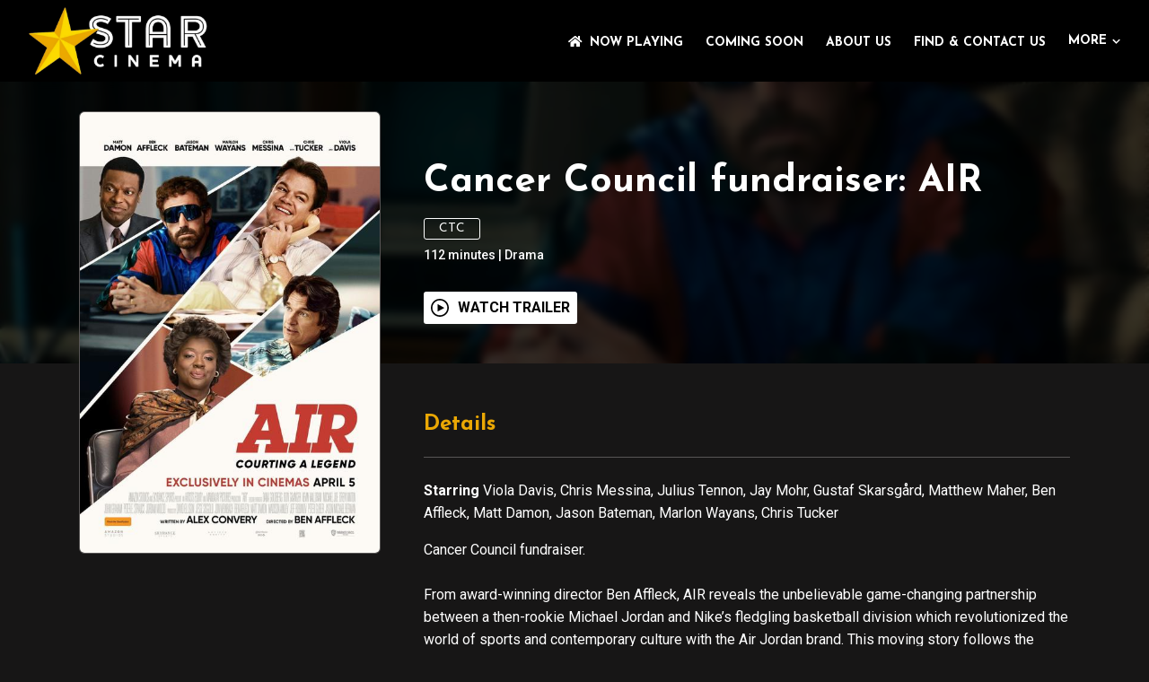

--- FILE ---
content_type: application/javascript; charset=UTF-8
request_url: https://www.starcinema.org.au/_next/static/chunks/284-f357ef3008c3d84f.js
body_size: 69337
content:
(self.webpackChunk_N_E=self.webpackChunk_N_E||[]).push([[284],{19662:function(t,e,r){var n=r(60614),o=r(66330),i=TypeError;t.exports=function(t){if(n(t))return t;throw i(o(t)+" is not a function")}},39483:function(t,e,r){var n=r(4411),o=r(66330),i=TypeError;t.exports=function(t){if(n(t))return t;throw i(o(t)+" is not a constructor")}},96077:function(t,e,r){var n=r(60614),o=String,i=TypeError;t.exports=function(t){if("object"==typeof t||n(t))return t;throw i("Can't set "+o(t)+" as a prototype")}},51223:function(t,e,r){var n=r(5112),o=r(70030),i=r(3070).f,a=n("unscopables"),c=Array.prototype;void 0==c[a]&&i(c,a,{configurable:!0,value:o(null)}),t.exports=function(t){c[a][t]=!0}},31530:function(t,e,r){"use strict";var n=r(28710).charAt;t.exports=function(t,e,r){return e+(r?n(t,e).length:1)}},25787:function(t,e,r){var n=r(47976),o=TypeError;t.exports=function(t,e){if(n(e,t))return t;throw o("Incorrect invocation")}},19670:function(t,e,r){var n=r(70111),o=String,i=TypeError;t.exports=function(t){if(n(t))return t;throw i(o(t)+" is not an object")}},23013:function(t){t.exports="undefined"!=typeof ArrayBuffer&&"undefined"!=typeof DataView},7556:function(t,e,r){var n=r(47293);t.exports=n(function(){if("function"==typeof ArrayBuffer){var t=new ArrayBuffer(8);Object.isExtensible(t)&&Object.defineProperty(t,"a",{value:8})}})},90260:function(t,e,r){"use strict";var n,o,i,a=r(23013),c=r(19781),u=r(17854),s=r(60614),f=r(70111),l=r(92597),p=r(70648),h=r(66330),d=r(68880),v=r(98052),g=r(47045),y=r(47976),m=r(79518),b=r(27674),x=r(5112),w=r(69711),E=r(29909),S=E.enforce,A=E.get,O=u.Int8Array,T=O&&O.prototype,R=u.Uint8ClampedArray,k=R&&R.prototype,I=O&&m(O),M=T&&m(T),P=Object.prototype,C=u.TypeError,j=x("toStringTag"),N=w("TYPED_ARRAY_TAG"),D="TypedArrayConstructor",L=a&&!!b&&"Opera"!==p(u.opera),_=!1,F={Int8Array:1,Uint8Array:1,Uint8ClampedArray:1,Int16Array:2,Uint16Array:2,Int32Array:4,Uint32Array:4,Float32Array:4,Float64Array:8},U={BigInt64Array:8,BigUint64Array:8},B=function(t){if(!f(t))return!1;var e=p(t);return"DataView"===e||l(F,e)||l(U,e)},z=function(t){var e=m(t);if(f(e)){var r=A(e);return r&&l(r,D)?r[D]:z(e)}},H=function(t){if(!f(t))return!1;var e=p(t);return l(F,e)||l(U,e)},V=function(t){if(H(t))return t;throw C("Target is not a typed array")},W=function(t){if(s(t)&&(!b||y(I,t)))return t;throw C(h(t)+" is not a typed array constructor")},q=function(t,e,r,n){if(c){if(r)for(var o in F){var i=u[o];if(i&&l(i.prototype,t))try{delete i.prototype[t]}catch(s){try{i.prototype[t]=e}catch(a){}}}(!M[t]||r)&&v(M,t,r?e:L&&T[t]||e,n)}},G=function(t,e,r){var n,o;if(c){if(b){if(r){for(n in F)if((o=u[n])&&l(o,t))try{delete o[t]}catch(i){}}if(I[t]&&!r)return;try{return v(I,t,r?e:L&&I[t]||e)}catch(a){}}for(n in F)(o=u[n])&&(!o[t]||r)&&v(o,t,e)}};for(n in F)(i=(o=u[n])&&o.prototype)?S(i)[D]=o:L=!1;for(n in U)(i=(o=u[n])&&o.prototype)&&(S(i)[D]=o);if((!L||!s(I)||I===Function.prototype)&&(I=function(){throw C("Incorrect invocation")},L))for(n in F)u[n]&&b(u[n],I);if((!L||!M||M===P)&&(M=I.prototype,L))for(n in F)u[n]&&b(u[n].prototype,M);if(L&&m(k)!==M&&b(k,M),c&&!l(M,j))for(n in _=!0,g(M,j,{configurable:!0,get:function(){return f(this)?this[N]:void 0}}),F)u[n]&&d(u[n],N,n);t.exports={NATIVE_ARRAY_BUFFER_VIEWS:L,TYPED_ARRAY_TAG:_&&N,aTypedArray:V,aTypedArrayConstructor:W,exportTypedArrayMethod:q,exportTypedArrayStaticMethod:G,getTypedArrayConstructor:z,isView:B,isTypedArray:H,TypedArray:I,TypedArrayPrototype:M}},13331:function(t,e,r){"use strict";var n=r(17854),o=r(1702),i=r(19781),a=r(23013),c=r(76530),u=r(68880),s=r(47045),f=r(89190),l=r(47293),p=r(25787),h=r(19303),d=r(17466),v=r(57067),g=r(11179),y=r(79518),m=r(27674),b=r(8006).f,x=r(21285),w=r(41589),E=r(58003),S=r(29909),A=c.PROPER,O=c.CONFIGURABLE,T="ArrayBuffer",R="DataView",k="prototype",I="Wrong index",M=S.getterFor(T),P=S.getterFor(R),C=S.set,j=n[T],N=j,D=N&&N[k],L=n[R],_=L&&L[k],F=Object.prototype,U=n.Array,B=n.RangeError,z=o(x),H=o([].reverse),V=g.pack,W=g.unpack,q=function(t){return[255&t]},G=function(t){return[255&t,t>>8&255]},Y=function(t){return[255&t,t>>8&255,t>>16&255,t>>24&255]},$=function(t){return t[3]<<24|t[2]<<16|t[1]<<8|t[0]},X=function(t){return V(t,23,4)},K=function(t){return V(t,52,8)},J=function(t,e,r){s(t[k],e,{configurable:!0,get:function(){return r(this)[e]}})},Z=function(t,e,r,n){var o=v(r),i=P(t);if(o+e>i.byteLength)throw B(I);var a=i.bytes,c=o+i.byteOffset,u=w(a,c,c+e);return n?u:H(u)},Q=function(t,e,r,n,o,i){var a=v(r),c=P(t);if(a+e>c.byteLength)throw B(I);for(var u=c.bytes,s=a+c.byteOffset,f=n(+o),l=0;l<e;l++)u[s+l]=f[i?l:e-l-1]};if(a){var tt=A&&j.name!==T;if(!l(function(){j(1)})||!l(function(){new j(-1)})||l(function(){return new j,new j(1.5),new j(NaN),1!=j.length||tt&&!O})){(N=function(t){return p(this,D),new j(v(t))})[k]=D;for(var te,tr=b(j),tn=0;tr.length>tn;)(te=tr[tn++])in N||u(N,te,j[te]);D.constructor=N}else tt&&O&&u(j,"name",T);m&&y(_)!==F&&m(_,F);var to=new L(new N(2)),ti=o(_.setInt8);to.setInt8(0,2147483648),to.setInt8(1,2147483649),(to.getInt8(0)||!to.getInt8(1))&&f(_,{setInt8:function(t,e){ti(this,t,e<<24>>24)},setUint8:function(t,e){ti(this,t,e<<24>>24)}},{unsafe:!0})}else D=(N=function(t){p(this,D);var e=v(t);C(this,{type:T,bytes:z(U(e),0),byteLength:e}),i||(this.byteLength=e,this.detached=!1)})[k],_=(L=function(t,e,r){p(this,_),p(t,D);var n=M(t),o=n.byteLength,a=h(e);if(a<0||a>o)throw B("Wrong offset");if(r=void 0===r?o-a:d(r),a+r>o)throw B("Wrong length");C(this,{type:R,buffer:t,byteLength:r,byteOffset:a,bytes:n.bytes}),i||(this.buffer=t,this.byteLength=r,this.byteOffset=a)})[k],i&&(J(N,"byteLength",M),J(L,"buffer",P),J(L,"byteLength",P),J(L,"byteOffset",P)),f(_,{getInt8:function(t){return Z(this,1,t)[0]<<24>>24},getUint8:function(t){return Z(this,1,t)[0]},getInt16:function(t){var e=Z(this,2,t,arguments.length>1?arguments[1]:void 0);return(e[1]<<8|e[0])<<16>>16},getUint16:function(t){var e=Z(this,2,t,arguments.length>1?arguments[1]:void 0);return e[1]<<8|e[0]},getInt32:function(t){return $(Z(this,4,t,arguments.length>1?arguments[1]:void 0))},getUint32:function(t){return $(Z(this,4,t,arguments.length>1?arguments[1]:void 0))>>>0},getFloat32:function(t){return W(Z(this,4,t,arguments.length>1?arguments[1]:void 0),23)},getFloat64:function(t){return W(Z(this,8,t,arguments.length>1?arguments[1]:void 0),52)},setInt8:function(t,e){Q(this,1,t,q,e)},setUint8:function(t,e){Q(this,1,t,q,e)},setInt16:function(t,e){Q(this,2,t,G,e,arguments.length>2?arguments[2]:void 0)},setUint16:function(t,e){Q(this,2,t,G,e,arguments.length>2?arguments[2]:void 0)},setInt32:function(t,e){Q(this,4,t,Y,e,arguments.length>2?arguments[2]:void 0)},setUint32:function(t,e){Q(this,4,t,Y,e,arguments.length>2?arguments[2]:void 0)},setFloat32:function(t,e){Q(this,4,t,X,e,arguments.length>2?arguments[2]:void 0)},setFloat64:function(t,e){Q(this,8,t,K,e,arguments.length>2?arguments[2]:void 0)}});E(N,T),E(L,R),t.exports={ArrayBuffer:N,DataView:L}},1048:function(t,e,r){"use strict";var n=r(47908),o=r(51400),i=r(26244),a=r(85117),c=Math.min;t.exports=[].copyWithin||function(t,e){var r=n(this),u=i(r),s=o(t,u),f=o(e,u),l=arguments.length>2?arguments[2]:void 0,p=c((void 0===l?u:o(l,u))-f,u-s),h=1;for(f<s&&s<f+p&&(h=-1,f+=p-1,s+=p-1);p-- >0;)f in r?r[s]=r[f]:a(r,s),s+=h,f+=h;return r}},21285:function(t,e,r){"use strict";var n=r(47908),o=r(51400),i=r(26244);t.exports=function(t){for(var e=n(this),r=i(e),a=arguments.length,c=o(a>1?arguments[1]:void 0,r),u=a>2?arguments[2]:void 0,s=void 0===u?r:o(u,r);s>c;)e[c++]=t;return e}},18533:function(t,e,r){"use strict";var n=r(42092).forEach,o=r(9341)("forEach");t.exports=o?[].forEach:function(t){return n(this,t,arguments.length>1?arguments[1]:void 0)}},97745:function(t,e,r){var n=r(26244);t.exports=function(t,e){for(var r=0,o=n(e),i=new t(o);o>r;)i[r]=e[r++];return i}},48457:function(t,e,r){"use strict";var n=r(49974),o=r(46916),i=r(47908),a=r(53411),c=r(97659),u=r(4411),s=r(26244),f=r(86135),l=r(18554),p=r(71246),h=Array;t.exports=function(t){var e,r,d,v,g,y,m=i(t),b=u(this),x=arguments.length,w=x>1?arguments[1]:void 0,E=void 0!==w;E&&(w=n(w,x>2?arguments[2]:void 0));var S=p(m),A=0;if(S&&!(this===h&&c(S)))for(g=(v=l(m,S)).next,r=b?new this:[];!(d=o(g,v)).done;A++)y=E?a(v,w,[d.value,A],!0):d.value,f(r,A,y);else for(e=s(m),r=b?new this(e):h(e);e>A;A++)y=E?w(m[A],A):m[A],f(r,A,y);return r.length=A,r}},41318:function(t,e,r){var n=r(45656),o=r(51400),i=r(26244),a=function(t){return function(e,r,a){var c,u=n(e),s=i(u),f=o(a,s);if(t&&r!=r){for(;s>f;)if((c=u[f++])!=c)return!0}else for(;s>f;f++)if((t||f in u)&&u[f]===r)return t||f||0;return!t&&-1}};t.exports={includes:a(!0),indexOf:a(!1)}},9671:function(t,e,r){var n=r(49974),o=r(68361),i=r(47908),a=r(26244),c=function(t){var e=1==t;return function(r,c,u){for(var s,f=i(r),l=o(f),p=n(c,u),h=a(l);h-- >0;)if(p(s=l[h],h,f))switch(t){case 0:return s;case 1:return h}return e?-1:void 0}};t.exports={findLast:c(0),findLastIndex:c(1)}},42092:function(t,e,r){var n=r(49974),o=r(1702),i=r(68361),a=r(47908),c=r(26244),u=r(65417),s=o([].push),f=function(t){var e=1==t,r=2==t,o=3==t,f=4==t,l=6==t,p=7==t,h=5==t||l;return function(d,v,g,y){for(var m,b,x=a(d),w=i(x),E=n(v,g),S=c(w),A=0,O=y||u,T=e?O(d,S):r||p?O(d,0):void 0;S>A;A++)if((h||A in w)&&(b=E(m=w[A],A,x),t)){if(e)T[A]=b;else if(b)switch(t){case 3:return!0;case 5:return m;case 6:return A;case 2:s(T,m)}else switch(t){case 4:return!1;case 7:s(T,m)}}return l?-1:o||f?f:T}};t.exports={forEach:f(0),map:f(1),filter:f(2),some:f(3),every:f(4),find:f(5),findIndex:f(6),filterReject:f(7)}},86583:function(t,e,r){"use strict";var n=r(22104),o=r(45656),i=r(19303),a=r(26244),c=r(9341),u=Math.min,s=[].lastIndexOf,f=!!s&&1/[1].lastIndexOf(1,-0)<0,l=c("lastIndexOf");t.exports=f||!l?function(t){if(f)return n(s,this,arguments)||0;var e=o(this),r=a(e),c=r-1;for(arguments.length>1&&(c=u(c,i(arguments[1]))),c<0&&(c=r+c);c>=0;c--)if(c in e&&e[c]===t)return c||0;return -1}:s},81194:function(t,e,r){var n=r(47293),o=r(5112),i=r(7392),a=o("species");t.exports=function(t){return i>=51||!n(function(){var e=[];return(e.constructor={})[a]=function(){return{foo:1}},1!==e[t](Boolean).foo})}},9341:function(t,e,r){"use strict";var n=r(47293);t.exports=function(t,e){var r=[][t];return!!r&&n(function(){r.call(null,e||function(){return 1},1)})}},53671:function(t,e,r){var n=r(19662),o=r(47908),i=r(68361),a=r(26244),c=TypeError,u=function(t){return function(e,r,u,s){n(r);var f=o(e),l=i(f),p=a(f),h=t?p-1:0,d=t?-1:1;if(u<2)for(;;){if(h in l){s=l[h],h+=d;break}if(h+=d,t?h<0:p<=h)throw c("Reduce of empty array with no initial value")}for(;t?h>=0:p>h;h+=d)h in l&&(s=r(s,l[h],h,f));return s}};t.exports={left:u(!1),right:u(!0)}},83658:function(t,e,r){"use strict";var n=r(19781),o=r(43157),i=TypeError,a=Object.getOwnPropertyDescriptor,c=n&&!function(){if(void 0!==this)return!0;try{Object.defineProperty([],"length",{writable:!1}).length=1}catch(t){return t instanceof TypeError}}();t.exports=c?function(t,e){if(o(t)&&!a(t,"length").writable)throw i("Cannot set read only .length");return t.length=e}:function(t,e){return t.length=e}},41589:function(t,e,r){var n=r(51400),o=r(26244),i=r(86135),a=Array,c=Math.max;t.exports=function(t,e,r){for(var u=o(t),s=n(e,u),f=n(void 0===r?u:r,u),l=a(c(f-s,0)),p=0;s<f;s++,p++)i(l,p,t[s]);return l.length=p,l}},50206:function(t,e,r){var n=r(1702);t.exports=n([].slice)},94362:function(t,e,r){var n=r(41589),o=Math.floor,i=function(t,e){var r=t.length,u=o(r/2);return r<8?a(t,e):c(t,i(n(t,0,u),e),i(n(t,u),e),e)},a=function(t,e){for(var r,n,o=t.length,i=1;i<o;){for(n=i,r=t[i];n&&e(t[n-1],r)>0;)t[n]=t[--n];n!==i++&&(t[n]=r)}return t},c=function(t,e,r,n){for(var o=e.length,i=r.length,a=0,c=0;a<o||c<i;)t[a+c]=a<o&&c<i?0>=n(e[a],r[c])?e[a++]:r[c++]:a<o?e[a++]:r[c++];return t};t.exports=i},77475:function(t,e,r){var n=r(43157),o=r(4411),i=r(70111),a=r(5112)("species"),c=Array;t.exports=function(t){var e;return n(t)&&(o(e=t.constructor)&&(e===c||n(e.prototype))?e=void 0:i(e)&&null===(e=e[a])&&(e=void 0)),void 0===e?c:e}},65417:function(t,e,r){var n=r(77475);t.exports=function(t,e){return new(n(t))(0===e?0:e)}},21843:function(t,e,r){var n=r(26244);t.exports=function(t,e){for(var r=n(t),o=new e(r),i=0;i<r;i++)o[i]=t[r-i-1];return o}},11572:function(t,e,r){var n=r(26244),o=r(19303),i=RangeError;t.exports=function(t,e,r,a){var c=n(t),u=o(r),s=u<0?c+u:u;if(s>=c||s<0)throw i("Incorrect index");for(var f=new e(c),l=0;l<c;l++)f[l]=l===s?a:t[l];return f}},14170:function(t){for(var e="ABCDEFGHIJKLMNOPQRSTUVWXYZabcdefghijklmnopqrstuvwxyz0123456789+/=",r={},n=0;n<66;n++)r[e.charAt(n)]=n;t.exports={itoc:e,ctoi:r}},53411:function(t,e,r){var n=r(19670),o=r(99212);t.exports=function(t,e,r,i){try{return i?e(n(r)[0],r[1]):e(r)}catch(a){o(t,"throw",a)}}},17072:function(t,e,r){var n=r(5112)("iterator"),o=!1;try{var i=0,a={next:function(){return{done:!!i++}},return:function(){o=!0}};a[n]=function(){return this},Array.from(a,function(){throw 2})}catch(c){}t.exports=function(t,e){if(!e&&!o)return!1;var r=!1;try{var i={};i[n]=function(){return{next:function(){return{done:r=!0}}}},t(i)}catch(a){}return r}},84326:function(t,e,r){var n=r(1702),o=n({}.toString),i=n("".slice);t.exports=function(t){return i(o(t),8,-1)}},70648:function(t,e,r){var n=r(51694),o=r(60614),i=r(84326),a=r(5112)("toStringTag"),c=Object,u="Arguments"==i(function(){return arguments}()),s=function(t,e){try{return t[e]}catch(r){}};t.exports=n?i:function(t){var e,r,n;return void 0===t?"Undefined":null===t?"Null":"string"==typeof(r=s(e=c(t),a))?r:u?i(e):"Object"==(n=i(e))&&o(e.callee)?"Arguments":n}},95631:function(t,e,r){"use strict";var n=r(70030),o=r(47045),i=r(89190),a=r(49974),c=r(25787),u=r(68554),s=r(20408),f=r(51656),l=r(76178),p=r(96340),h=r(19781),d=r(62423).fastKey,v=r(29909),g=v.set,y=v.getterFor;t.exports={getConstructor:function(t,e,r,f){var l=t(function(t,o){c(t,p),g(t,{type:e,index:n(null),first:void 0,last:void 0,size:0}),h||(t.size=0),u(o)||s(o,t[f],{that:t,AS_ENTRIES:r})}),p=l.prototype,v=y(e),m=function(t,e,r){var n,o,i=v(t),a=b(t,e);return a?a.value=r:(i.last=a={index:o=d(e,!0),key:e,value:r,previous:n=i.last,next:void 0,removed:!1},i.first||(i.first=a),n&&(n.next=a),h?i.size++:t.size++,"F"!==o&&(i.index[o]=a)),t},b=function(t,e){var r,n=v(t),o=d(e);if("F"!==o)return n.index[o];for(r=n.first;r;r=r.next)if(r.key==e)return r};return i(p,{clear:function(){for(var t=this,e=v(t),r=e.index,n=e.first;n;)n.removed=!0,n.previous&&(n.previous=n.previous.next=void 0),delete r[n.index],n=n.next;e.first=e.last=void 0,h?e.size=0:t.size=0},delete:function(t){var e=v(this),r=b(this,t);if(r){var n=r.next,o=r.previous;delete e.index[r.index],r.removed=!0,o&&(o.next=n),n&&(n.previous=o),e.first==r&&(e.first=n),e.last==r&&(e.last=o),h?e.size--:this.size--}return!!r},forEach:function(t){for(var e,r=v(this),n=a(t,arguments.length>1?arguments[1]:void 0);e=e?e.next:r.first;)for(n(e.value,e.key,this);e&&e.removed;)e=e.previous},has:function(t){return!!b(this,t)}}),i(p,r?{get:function(t){var e=b(this,t);return e&&e.value},set:function(t,e){return m(this,0===t?0:t,e)}}:{add:function(t){return m(this,t=0===t?0:t,t)}}),h&&o(p,"size",{configurable:!0,get:function(){return v(this).size}}),l},setStrong:function(t,e,r){var n=e+" Iterator",o=y(e),i=y(n);f(t,e,function(t,e){g(this,{type:n,target:t,state:o(t),kind:e,last:void 0})},function(){for(var t=i(this),e=t.kind,r=t.last;r&&r.removed;)r=r.previous;return t.target&&(t.last=r=r?r.next:t.state.first)?"keys"==e?l(r.key,!1):"values"==e?l(r.value,!1):l([r.key,r.value],!1):(t.target=void 0,l(void 0,!0))},r?"entries":"values",!r,!0),p(e)}}},29320:function(t,e,r){"use strict";var n=r(1702),o=r(89190),i=r(62423).getWeakData,a=r(25787),c=r(19670),u=r(68554),s=r(70111),f=r(20408),l=r(42092),p=r(92597),h=r(29909),d=h.set,v=h.getterFor,g=l.find,y=l.findIndex,m=n([].splice),b=0,x=function(t){return t.frozen||(t.frozen=new w)},w=function(){this.entries=[]},E=function(t,e){return g(t.entries,function(t){return t[0]===e})};w.prototype={get:function(t){var e=E(this,t);if(e)return e[1]},has:function(t){return!!E(this,t)},set:function(t,e){var r=E(this,t);r?r[1]=e:this.entries.push([t,e])},delete:function(t){var e=y(this.entries,function(e){return e[0]===t});return~e&&m(this.entries,e,1),!!~e}},t.exports={getConstructor:function(t,e,r,n){var l=t(function(t,o){a(t,h),d(t,{type:e,id:b++,frozen:void 0}),u(o)||f(o,t[n],{that:t,AS_ENTRIES:r})}),h=l.prototype,g=v(e),y=function(t,e,r){var n=g(t),o=i(c(e),!0);return!0===o?x(n).set(e,r):o[n.id]=r,t};return o(h,{delete:function(t){var e=g(this);if(!s(t))return!1;var r=i(t);return!0===r?x(e).delete(t):r&&p(r,e.id)&&delete r[e.id]},has:function(t){var e=g(this);if(!s(t))return!1;var r=i(t);return!0===r?x(e).has(t):r&&p(r,e.id)}}),o(h,r?{get:function(t){var e=g(this);if(s(t)){var r=i(t);return!0===r?x(e).get(t):r?r[e.id]:void 0}},set:function(t,e){return y(this,t,e)}}:{add:function(t){return y(this,t,!0)}}),l}}},77710:function(t,e,r){"use strict";var n=r(82109),o=r(17854),i=r(1702),a=r(96114),c=r(98052),u=r(62423),s=r(20408),f=r(25787),l=r(60614),p=r(68554),h=r(70111),d=r(47293),v=r(17072),g=r(58003),y=r(79587);t.exports=function(t,e,r){var m=-1!==t.indexOf("Map"),b=-1!==t.indexOf("Weak"),x=m?"set":"add",w=o[t],E=w&&w.prototype,S=w,A={},O=function(t){var e=i(E[t]);c(E,t,"add"==t?function(t){return e(this,0===t?0:t),this}:"delete"==t?function(t){return(!b||!!h(t))&&e(this,0===t?0:t)}:"get"==t?function(t){return b&&!h(t)?void 0:e(this,0===t?0:t)}:"has"==t?function(t){return(!b||!!h(t))&&e(this,0===t?0:t)}:function(t,r){return e(this,0===t?0:t,r),this})};if(a(t,!l(w)||!(b||E.forEach&&!d(function(){new w().entries().next()}))))S=r.getConstructor(e,t,m,x),u.enable();else if(a(t,!0)){var T=new S,R=T[x](b?{}:-0,1)!=T,k=d(function(){T.has(1)}),I=v(function(t){new w(t)}),M=!b&&d(function(){for(var t=new w,e=5;e--;)t[x](e,e);return!t.has(-0)});I||((S=e(function(t,e){f(t,E);var r=y(new w,t,S);return p(e)||s(e,r[x],{that:r,AS_ENTRIES:m}),r})).prototype=E,E.constructor=S),(k||M)&&(O("delete"),O("has"),m&&O("get")),(M||R)&&O(x),b&&E.clear&&delete E.clear}return A[t]=S,n({global:!0,constructor:!0,forced:S!=w},A),g(S,t),b||r.setStrong(S,t,m),S}},99920:function(t,e,r){var n=r(92597),o=r(53887),i=r(31236),a=r(3070);t.exports=function(t,e,r){for(var c=o(e),u=a.f,s=i.f,f=0;f<c.length;f++){var l=c[f];n(t,l)||r&&n(r,l)||u(t,l,s(e,l))}}},84964:function(t,e,r){var n=r(5112)("match");t.exports=function(t){var e=/./;try{"/./"[t](e)}catch(o){try{return e[n]=!1,"/./"[t](e)}catch(r){}}return!1}},49920:function(t,e,r){var n=r(47293);t.exports=!n(function(){function t(){}return t.prototype.constructor=null,Object.getPrototypeOf(new t)!==t.prototype})},14230:function(t,e,r){var n=r(1702),o=r(84488),i=r(41340),a=/"/g,c=n("".replace);t.exports=function(t,e,r,n){var u=i(o(t)),s="<"+e;return""!==r&&(s+=" "+r+'="'+c(i(n),a,"&quot;")+'"'),s+">"+u+"</"+e+">"}},76178:function(t){t.exports=function(t,e){return{value:t,done:e}}},68880:function(t,e,r){var n=r(19781),o=r(3070),i=r(79114);t.exports=n?function(t,e,r){return o.f(t,e,i(1,r))}:function(t,e,r){return t[e]=r,t}},79114:function(t){t.exports=function(t,e){return{enumerable:!(1&t),configurable:!(2&t),writable:!(4&t),value:e}}},86135:function(t,e,r){"use strict";var n=r(34948),o=r(3070),i=r(79114);t.exports=function(t,e,r){var a=n(e);a in t?o.f(t,a,i(0,r)):t[a]=r}},85573:function(t,e,r){"use strict";var n=r(1702),o=r(47293),i=r(76650).start,a=RangeError,c=isFinite,u=Math.abs,s=Date.prototype,f=s.toISOString,l=n(s.getTime),p=n(s.getUTCDate),h=n(s.getUTCFullYear),d=n(s.getUTCHours),v=n(s.getUTCMilliseconds),g=n(s.getUTCMinutes),y=n(s.getUTCMonth),m=n(s.getUTCSeconds);t.exports=o(function(){return"0385-07-25T07:06:39.999Z"!=f.call(new Date(-5e13-1))})||!o(function(){f.call(new Date(NaN))})?function(){if(!c(l(this)))throw a("Invalid time value");var t=h(this),e=v(this),r=t<0?"-":t>9999?"+":"";return r+i(u(t),r?6:4,0)+"-"+i(y(this)+1,2,0)+"-"+i(p(this),2,0)+"T"+i(d(this),2,0)+":"+i(g(this),2,0)+":"+i(m(this),2,0)+"."+i(e,3,0)+"Z"}:f},38709:function(t,e,r){"use strict";var n=r(19670),o=r(92140),i=TypeError;t.exports=function(t){if(n(this),"string"===t||"default"===t)t="string";else if("number"!==t)throw i("Incorrect hint");return o(this,t)}},47045:function(t,e,r){var n=r(56339),o=r(3070);t.exports=function(t,e,r){return r.get&&n(r.get,e,{getter:!0}),r.set&&n(r.set,e,{setter:!0}),o.f(t,e,r)}},98052:function(t,e,r){var n=r(60614),o=r(3070),i=r(56339),a=r(13072);t.exports=function(t,e,r,c){c||(c={});var u=c.enumerable,s=void 0!==c.name?c.name:e;if(n(r)&&i(r,s,c),c.global)u?t[e]=r:a(e,r);else{try{c.unsafe?t[e]&&(u=!0):delete t[e]}catch(f){}u?t[e]=r:o.f(t,e,{value:r,enumerable:!1,configurable:!c.nonConfigurable,writable:!c.nonWritable})}return t}},89190:function(t,e,r){var n=r(98052);t.exports=function(t,e,r){for(var o in e)n(t,o,e[o],r);return t}},13072:function(t,e,r){var n=r(17854),o=Object.defineProperty;t.exports=function(t,e){try{o(n,t,{value:e,configurable:!0,writable:!0})}catch(r){n[t]=e}return e}},85117:function(t,e,r){"use strict";var n=r(66330),o=TypeError;t.exports=function(t,e){if(!delete t[e])throw o("Cannot delete property "+n(e)+" of "+n(t))}},19781:function(t,e,r){var n=r(47293);t.exports=!n(function(){return 7!=Object.defineProperty({},1,{get:function(){return 7}})[1]})},4154:function(t){var e="object"==typeof document&&document.all;t.exports={all:e,IS_HTMLDDA:void 0===e&&void 0!==e}},80317:function(t,e,r){var n=r(17854),o=r(70111),i=n.document,a=o(i)&&o(i.createElement);t.exports=function(t){return a?i.createElement(t):{}}},7207:function(t){var e=TypeError;t.exports=function(t){if(t>9007199254740991)throw e("Maximum allowed index exceeded");return t}},93678:function(t){t.exports={IndexSizeError:{s:"INDEX_SIZE_ERR",c:1,m:1},DOMStringSizeError:{s:"DOMSTRING_SIZE_ERR",c:2,m:0},HierarchyRequestError:{s:"HIERARCHY_REQUEST_ERR",c:3,m:1},WrongDocumentError:{s:"WRONG_DOCUMENT_ERR",c:4,m:1},InvalidCharacterError:{s:"INVALID_CHARACTER_ERR",c:5,m:1},NoDataAllowedError:{s:"NO_DATA_ALLOWED_ERR",c:6,m:0},NoModificationAllowedError:{s:"NO_MODIFICATION_ALLOWED_ERR",c:7,m:1},NotFoundError:{s:"NOT_FOUND_ERR",c:8,m:1},NotSupportedError:{s:"NOT_SUPPORTED_ERR",c:9,m:1},InUseAttributeError:{s:"INUSE_ATTRIBUTE_ERR",c:10,m:1},InvalidStateError:{s:"INVALID_STATE_ERR",c:11,m:1},SyntaxError:{s:"SYNTAX_ERR",c:12,m:1},InvalidModificationError:{s:"INVALID_MODIFICATION_ERR",c:13,m:1},NamespaceError:{s:"NAMESPACE_ERR",c:14,m:1},InvalidAccessError:{s:"INVALID_ACCESS_ERR",c:15,m:1},ValidationError:{s:"VALIDATION_ERR",c:16,m:0},TypeMismatchError:{s:"TYPE_MISMATCH_ERR",c:17,m:1},SecurityError:{s:"SECURITY_ERR",c:18,m:1},NetworkError:{s:"NETWORK_ERR",c:19,m:1},AbortError:{s:"ABORT_ERR",c:20,m:1},URLMismatchError:{s:"URL_MISMATCH_ERR",c:21,m:1},QuotaExceededError:{s:"QUOTA_EXCEEDED_ERR",c:22,m:1},TimeoutError:{s:"TIMEOUT_ERR",c:23,m:1},InvalidNodeTypeError:{s:"INVALID_NODE_TYPE_ERR",c:24,m:1},DataCloneError:{s:"DATA_CLONE_ERR",c:25,m:1}}},48324:function(t){t.exports={CSSRuleList:0,CSSStyleDeclaration:0,CSSValueList:0,ClientRectList:0,DOMRectList:0,DOMStringList:0,DOMTokenList:1,DataTransferItemList:0,FileList:0,HTMLAllCollection:0,HTMLCollection:0,HTMLFormElement:0,HTMLSelectElement:0,MediaList:0,MimeTypeArray:0,NamedNodeMap:0,NodeList:1,PaintRequestList:0,Plugin:0,PluginArray:0,SVGLengthList:0,SVGNumberList:0,SVGPathSegList:0,SVGPointList:0,SVGStringList:0,SVGTransformList:0,SourceBufferList:0,StyleSheetList:0,TextTrackCueList:0,TextTrackList:0,TouchList:0}},98509:function(t,e,r){var n=r(80317)("span").classList,o=n&&n.constructor&&n.constructor.prototype;t.exports=o===Object.prototype?void 0:o},68886:function(t,e,r){var n=r(88113).match(/firefox\/(\d+)/i);t.exports=!!n&&+n[1]},7871:function(t,e,r){var n=r(83823),o=r(35268);t.exports=!n&&!o&&"object"==typeof window&&"object"==typeof document},89363:function(t){t.exports="function"==typeof Bun&&Bun&&"string"==typeof Bun.version},83823:function(t){t.exports="object"==typeof Deno&&Deno&&"object"==typeof Deno.version},30256:function(t,e,r){var n=r(88113);t.exports=/MSIE|Trident/.test(n)},71528:function(t,e,r){var n=r(88113);t.exports=/ipad|iphone|ipod/i.test(n)&&"undefined"!=typeof Pebble},6833:function(t,e,r){var n=r(88113);t.exports=/(?:ipad|iphone|ipod).*applewebkit/i.test(n)},35268:function(t,e,r){var n=r(83454),o=r(84326);t.exports=void 0!==n&&"process"==o(n)},71036:function(t,e,r){var n=r(88113);t.exports=/web0s(?!.*chrome)/i.test(n)},88113:function(t){t.exports="undefined"!=typeof navigator&&String(navigator.userAgent)||""},7392:function(t,e,r){var n,o,i=r(17854),a=r(88113),c=i.process,u=i.Deno,s=c&&c.versions||u&&u.version,f=s&&s.v8;f&&(o=(n=f.split("."))[0]>0&&n[0]<4?1:+(n[0]+n[1])),!o&&a&&(!(n=a.match(/Edge\/(\d+)/))||n[1]>=74)&&(n=a.match(/Chrome\/(\d+)/))&&(o=+n[1]),t.exports=o},98008:function(t,e,r){var n=r(88113).match(/AppleWebKit\/(\d+)\./);t.exports=!!n&&+n[1]},98770:function(t,e,r){var n=r(17854);t.exports=function(t){return n[t].prototype}},80748:function(t){t.exports=["constructor","hasOwnProperty","isPrototypeOf","propertyIsEnumerable","toLocaleString","toString","valueOf"]},11060:function(t,e,r){var n=r(1702),o=Error,i=n("".replace),a=String(o("zxcasd").stack),c=/\n\s*at [^:]*:[^\n]*/,u=c.test(a);t.exports=function(t,e){if(u&&"string"==typeof t&&!o.prepareStackTrace)for(;e--;)t=i(t,c,"");return t}},5392:function(t,e,r){var n=r(68880),o=r(11060),i=r(22914),a=Error.captureStackTrace;t.exports=function(t,e,r,c){i&&(a?a(t,e):n(t,"stack",o(r,c)))}},22914:function(t,e,r){var n=r(47293),o=r(79114);t.exports=!n(function(){var t=Error("a");return!("stack"in t)||(Object.defineProperty(t,"stack",o(1,7)),7!==t.stack)})},7762:function(t,e,r){"use strict";var n=r(19781),o=r(47293),i=r(19670),a=r(70030),c=r(56277),u=Error.prototype.toString,s=o(function(){if(n){var t=a(Object.defineProperty({},"name",{get:function(){return this===t}}));if("true"!==u.call(t))return!0}return"2: 1"!==u.call({message:1,name:2})||"Error"!==u.call({})});t.exports=s?function(){var t=i(this),e=c(t.name,"Error"),r=c(t.message);return e?r?e+": "+r:e:r}:u},82109:function(t,e,r){var n=r(17854),o=r(31236).f,i=r(68880),a=r(98052),c=r(13072),u=r(99920),s=r(96114);t.exports=function(t,e){var r,f,l,p,h,d=t.target,v=t.global,g=t.stat;if(r=v?n:g?n[d]||c(d,{}):(n[d]||{}).prototype)for(f in e){if(p=e[f],l=t.dontCallGetSet?(h=o(r,f))&&h.value:r[f],!s(v?f:d+(g?".":"#")+f,t.forced)&&void 0!==l){if(typeof p==typeof l)continue;u(p,l)}(t.sham||l&&l.sham)&&i(p,"sham",!0),a(r,f,p,t)}}},47293:function(t){t.exports=function(t){try{return!!t()}catch(e){return!0}}},27007:function(t,e,r){"use strict";r(74916);var n=r(21470),o=r(98052),i=r(22261),a=r(47293),c=r(5112),u=r(68880),s=c("species"),f=RegExp.prototype;t.exports=function(t,e,r,l){var p=c(t),h=!a(function(){var e={};return e[p]=function(){return 7},7!=""[t](e)}),d=h&&!a(function(){var e=!1,r=/a/;return"split"===t&&((r={}).constructor={},r.constructor[s]=function(){return r},r.flags="",r[p]=/./[p]),r.exec=function(){return e=!0,null},r[p](""),!e});if(!h||!d||r){var v=n(/./[p]),g=e(p,""[t],function(t,e,r,o,a){var c=n(t),u=e.exec;return u===i||u===f.exec?h&&!a?{done:!0,value:v(e,r,o)}:{done:!0,value:c(r,e,o)}:{done:!1}});o(String.prototype,t,g[0]),o(f,p,g[1])}l&&u(f[p],"sham",!0)}},6790:function(t,e,r){"use strict";var n=r(43157),o=r(26244),i=r(7207),a=r(49974),c=function(t,e,r,u,s,f,l,p){for(var h,d,v=s,g=0,y=!!l&&a(l,p);g<u;)g in r&&(h=y?y(r[g],g,e):r[g],f>0&&n(h)?(d=o(h),v=c(t,e,h,d,v,f-1)-1):(i(v+1),t[v]=h),v++),g++;return v};t.exports=c},76677:function(t,e,r){var n=r(47293);t.exports=!n(function(){return Object.isExtensible(Object.preventExtensions({}))})},22104:function(t,e,r){var n=r(34374),o=Function.prototype,i=o.apply,a=o.call;t.exports="object"==typeof Reflect&&Reflect.apply||(n?a.bind(i):function(){return a.apply(i,arguments)})},49974:function(t,e,r){var n=r(21470),o=r(19662),i=r(34374),a=n(n.bind);t.exports=function(t,e){return o(t),void 0===e?t:i?a(t,e):function(){return t.apply(e,arguments)}}},34374:function(t,e,r){var n=r(47293);t.exports=!n(function(){var t=(function(){}).bind();return"function"!=typeof t||t.hasOwnProperty("prototype")})},27065:function(t,e,r){"use strict";var n=r(1702),o=r(19662),i=r(70111),a=r(92597),c=r(50206),u=r(34374),s=Function,f=n([].concat),l=n([].join),p={},h=function(t,e,r){if(!a(p,e)){for(var n=[],o=0;o<e;o++)n[o]="a["+o+"]";p[e]=s("C,a","return new C("+l(n,",")+")")}return p[e](t,r)};t.exports=u?s.bind:function(t){var e=o(this),r=e.prototype,n=c(arguments,1),a=function(){var r=f(n,c(arguments));return this instanceof a?h(e,r.length,r):e.apply(t,r)};return i(r)&&(a.prototype=r),a}},46916:function(t,e,r){var n=r(34374),o=Function.prototype.call;t.exports=n?o.bind(o):function(){return o.apply(o,arguments)}},76530:function(t,e,r){var n=r(19781),o=r(92597),i=Function.prototype,a=n&&Object.getOwnPropertyDescriptor,c=o(i,"name"),u=c&&(!n||n&&a(i,"name").configurable);t.exports={EXISTS:c,PROPER:c&&"something"===(function(){}).name,CONFIGURABLE:u}},75668:function(t,e,r){var n=r(1702),o=r(19662);t.exports=function(t,e,r){try{return n(o(Object.getOwnPropertyDescriptor(t,e)[r]))}catch(i){}}},21470:function(t,e,r){var n=r(84326),o=r(1702);t.exports=function(t){if("Function"===n(t))return o(t)}},1702:function(t,e,r){var n=r(34374),o=Function.prototype,i=o.call,a=n&&o.bind.bind(i,i);t.exports=n?a:function(t){return function(){return i.apply(t,arguments)}}},35005:function(t,e,r){var n=r(17854),o=r(60614);t.exports=function(t,e){var r;return arguments.length<2?o(r=n[t])?r:void 0:n[t]&&n[t][e]}},71246:function(t,e,r){var n=r(70648),o=r(58173),i=r(68554),a=r(97497),c=r(5112)("iterator");t.exports=function(t){if(!i(t))return o(t,c)||o(t,"@@iterator")||a[n(t)]}},18554:function(t,e,r){var n=r(46916),o=r(19662),i=r(19670),a=r(66330),c=r(71246),u=TypeError;t.exports=function(t,e){var r=arguments.length<2?c(t):e;if(o(r))return i(n(r,t));throw u(a(t)+" is not iterable")}},88044:function(t,e,r){var n=r(1702),o=r(43157),i=r(60614),a=r(84326),c=r(41340),u=n([].push);t.exports=function(t){if(i(t))return t;if(o(t)){for(var e=t.length,r=[],n=0;n<e;n++){var s=t[n];"string"==typeof s?u(r,s):("number"==typeof s||"Number"==a(s)||"String"==a(s))&&u(r,c(s))}var f=r.length,l=!0;return function(t,e){if(l)return l=!1,e;if(o(this))return e;for(var n=0;n<f;n++)if(r[n]===t)return e}}}},58173:function(t,e,r){var n=r(19662),o=r(68554);t.exports=function(t,e){var r=t[e];return o(r)?void 0:n(r)}},10647:function(t,e,r){var n=r(1702),o=r(47908),i=Math.floor,a=n("".charAt),c=n("".replace),u=n("".slice),s=/\$([$&'`]|\d{1,2}|<[^>]*>)/g,f=/\$([$&'`]|\d{1,2})/g;t.exports=function(t,e,r,n,l,p){var h=r+t.length,d=n.length,v=f;return void 0!==l&&(l=o(l),v=s),c(p,v,function(o,c){var s;switch(a(c,0)){case"$":return"$";case"&":return t;case"`":return u(e,0,r);case"'":return u(e,h);case"<":s=l[u(c,1,-1)];break;default:var f=+c;if(0===f)return o;if(f>d){var p=i(f/10);if(0===p)return o;if(p<=d)return void 0===n[p-1]?a(c,1):n[p-1]+a(c,1);return o}s=n[f-1]}return void 0===s?"":s})}},17854:function(t,e,r){var n=function(t){return t&&t.Math==Math&&t};t.exports=n("object"==typeof globalThis&&globalThis)||n("object"==typeof window&&window)||n("object"==typeof self&&self)||n("object"==typeof r.g&&r.g)||function(){return this}()||this||Function("return this")()},92597:function(t,e,r){var n=r(1702),o=r(47908),i=n({}.hasOwnProperty);t.exports=Object.hasOwn||function(t,e){return i(o(t),e)}},3501:function(t){t.exports={}},842:function(t){t.exports=function(t,e){try{1==arguments.length?console.error(t):console.error(t,e)}catch(r){}}},60490:function(t,e,r){var n=r(35005);t.exports=n("document","documentElement")},64664:function(t,e,r){var n=r(19781),o=r(47293),i=r(80317);t.exports=!n&&!o(function(){return 7!=Object.defineProperty(i("div"),"a",{get:function(){return 7}}).a})},11179:function(t){var e=Array,r=Math.abs,n=Math.pow,o=Math.floor,i=Math.log,a=Math.LN2,c=function(t,c,u){var s,f,l,p=e(u),h=8*u-c-1,d=(1<<h)-1,v=d>>1,g=23===c?n(2,-24)-n(2,-77):0,y=t<0||0===t&&1/t<0?1:0,m=0;for((t=r(t))!=t||t===1/0?(f=t!=t?1:0,s=d):(l=n(2,-(s=o(i(t)/a))),t*l<1&&(s--,l*=2),s+v>=1?t+=g/l:t+=g*n(2,1-v),t*l>=2&&(s++,l/=2),s+v>=d?(f=0,s=d):s+v>=1?(f=(t*l-1)*n(2,c),s+=v):(f=t*n(2,v-1)*n(2,c),s=0));c>=8;)p[m++]=255&f,f/=256,c-=8;for(s=s<<c|f,h+=c;h>0;)p[m++]=255&s,s/=256,h-=8;return p[--m]|=128*y,p},u=function(t,e){var r,o=t.length,i=8*o-e-1,a=(1<<i)-1,c=a>>1,u=i-7,s=o-1,f=t[s--],l=127&f;for(f>>=7;u>0;)l=256*l+t[s--],u-=8;for(r=l&(1<<-u)-1,l>>=-u,u+=e;u>0;)r=256*r+t[s--],u-=8;if(0===l)l=1-c;else{if(l===a)return r?NaN:f?-1/0:1/0;r+=n(2,e),l-=c}return(f?-1:1)*r*n(2,l-e)};t.exports={pack:c,unpack:u}},68361:function(t,e,r){var n=r(1702),o=r(47293),i=r(84326),a=Object,c=n("".split);t.exports=o(function(){return!a("z").propertyIsEnumerable(0)})?function(t){return"String"==i(t)?c(t,""):a(t)}:a},79587:function(t,e,r){var n=r(60614),o=r(70111),i=r(27674);t.exports=function(t,e,r){var a,c;return i&&n(a=e.constructor)&&a!==r&&o(c=a.prototype)&&c!==r.prototype&&i(t,c),t}},42788:function(t,e,r){var n=r(1702),o=r(60614),i=r(5465),a=n(Function.toString);o(i.inspectSource)||(i.inspectSource=function(t){return a(t)}),t.exports=i.inspectSource},58340:function(t,e,r){var n=r(70111),o=r(68880);t.exports=function(t,e){n(e)&&"cause"in e&&o(t,"cause",e.cause)}},62423:function(t,e,r){var n=r(82109),o=r(1702),i=r(3501),a=r(70111),c=r(92597),u=r(3070).f,s=r(8006),f=r(1156),l=r(52050),p=r(69711),h=r(76677),d=!1,v=p("meta"),g=0,y=function(t){u(t,v,{value:{objectID:"O"+g++,weakData:{}}})},m=function(t,e){if(!a(t))return"symbol"==typeof t?t:("string"==typeof t?"S":"P")+t;if(!c(t,v)){if(!l(t))return"F";if(!e)return"E";y(t)}return t[v].objectID},b=function(t,e){if(!c(t,v)){if(!l(t))return!0;if(!e)return!1;y(t)}return t[v].weakData},x=function(t){return h&&d&&l(t)&&!c(t,v)&&y(t),t},w=function(){E.enable=function(){},d=!0;var t=s.f,e=o([].splice),r={};r[v]=1,t(r).length&&(s.f=function(r){for(var n=t(r),o=0,i=n.length;o<i;o++)if(n[o]===v){e(n,o,1);break}return n},n({target:"Object",stat:!0,forced:!0},{getOwnPropertyNames:f.f}))},E=t.exports={enable:w,fastKey:m,getWeakData:b,onFreeze:x};i[v]=!0},29909:function(t,e,r){var n,o,i,a=r(94811),c=r(17854),u=r(70111),s=r(68880),f=r(92597),l=r(5465),p=r(6200),h=r(3501),d="Object already initialized",v=c.TypeError,g=c.WeakMap,y=function(t){return i(t)?o(t):n(t,{})},m=function(t){return function(e){var r;if(!u(e)||(r=o(e)).type!==t)throw v("Incompatible receiver, "+t+" required");return r}};if(a||l.state){var b=l.state||(l.state=new g);b.get=b.get,b.has=b.has,b.set=b.set,n=function(t,e){if(b.has(t))throw v(d);return e.facade=t,b.set(t,e),e},o=function(t){return b.get(t)||{}},i=function(t){return b.has(t)}}else{var x=p("state");h[x]=!0,n=function(t,e){if(f(t,x))throw v(d);return e.facade=t,s(t,x,e),e},o=function(t){return f(t,x)?t[x]:{}},i=function(t){return f(t,x)}}t.exports={set:n,get:o,has:i,enforce:y,getterFor:m}},97659:function(t,e,r){var n=r(5112),o=r(97497),i=n("iterator"),a=Array.prototype;t.exports=function(t){return void 0!==t&&(o.Array===t||a[i]===t)}},43157:function(t,e,r){var n=r(84326);t.exports=Array.isArray||function(t){return"Array"==n(t)}},44067:function(t,e,r){var n=r(70648);t.exports=function(t){var e=n(t);return"BigInt64Array"==e||"BigUint64Array"==e}},60614:function(t,e,r){var n=r(4154),o=n.all;t.exports=n.IS_HTMLDDA?function(t){return"function"==typeof t||t===o}:function(t){return"function"==typeof t}},4411:function(t,e,r){var n=r(1702),o=r(47293),i=r(60614),a=r(70648),c=r(35005),u=r(42788),s=function(){},f=[],l=c("Reflect","construct"),p=/^\s*(?:class|function)\b/,h=n(p.exec),d=!p.exec(s),v=function(t){if(!i(t))return!1;try{return l(s,f,t),!0}catch(e){return!1}},g=function(t){if(!i(t))return!1;switch(a(t)){case"AsyncFunction":case"GeneratorFunction":case"AsyncGeneratorFunction":return!1}try{return d||!!h(p,u(t))}catch(e){return!0}};g.sham=!0,t.exports=!l||o(function(){var t;return v(v.call)||!v(Object)||!v(function(){t=!0})||t})?g:v},45032:function(t,e,r){var n=r(92597);t.exports=function(t){return void 0!==t&&(n(t,"value")||n(t,"writable"))}},96114:function(t,e,r){var n=r(47293),o=r(60614),i=/#|\.prototype\./,a=function(t,e){var r=u[c(t)];return r==f||r!=s&&(o(e)?n(e):!!e)},c=a.normalize=function(t){return String(t).replace(i,".").toLowerCase()},u=a.data={},s=a.NATIVE="N",f=a.POLYFILL="P";t.exports=a},55988:function(t,e,r){var n=r(70111),o=Math.floor;t.exports=Number.isInteger||function(t){return!n(t)&&isFinite(t)&&o(t)===t}},68554:function(t){t.exports=function(t){return null==t}},70111:function(t,e,r){var n=r(60614),o=r(4154),i=o.all;t.exports=o.IS_HTMLDDA?function(t){return"object"==typeof t?null!==t:n(t)||t===i}:function(t){return"object"==typeof t?null!==t:n(t)}},31913:function(t){t.exports=!1},47850:function(t,e,r){var n=r(70111),o=r(84326),i=r(5112)("match");t.exports=function(t){var e;return n(t)&&(void 0!==(e=t[i])?!!e:"RegExp"==o(t))}},52190:function(t,e,r){var n=r(35005),o=r(60614),i=r(47976),a=r(43307),c=Object;t.exports=a?function(t){return"symbol"==typeof t}:function(t){var e=n("Symbol");return o(e)&&i(e.prototype,c(t))}},20408:function(t,e,r){var n=r(49974),o=r(46916),i=r(19670),a=r(66330),c=r(97659),u=r(26244),s=r(47976),f=r(18554),l=r(71246),p=r(99212),h=TypeError,d=function(t,e){this.stopped=t,this.result=e},v=d.prototype;t.exports=function(t,e,r){var g,y,m,b,x,w,E,S=r&&r.that,A=!!(r&&r.AS_ENTRIES),O=!!(r&&r.IS_RECORD),T=!!(r&&r.IS_ITERATOR),R=!!(r&&r.INTERRUPTED),k=n(e,S),I=function(t){return g&&p(g,"normal",t),new d(!0,t)},M=function(t){return A?(i(t),R?k(t[0],t[1],I):k(t[0],t[1])):R?k(t,I):k(t)};if(O)g=t.iterator;else if(T)g=t;else{if(!(y=l(t)))throw h(a(t)+" is not iterable");if(c(y)){for(m=0,b=u(t);b>m;m++)if((x=M(t[m]))&&s(v,x))return x;return new d(!1)}g=f(t,y)}for(w=O?t.next:g.next;!(E=o(w,g)).done;){try{x=M(E.value)}catch(P){p(g,"throw",P)}if("object"==typeof x&&x&&s(v,x))return x}return new d(!1)}},99212:function(t,e,r){var n=r(46916),o=r(19670),i=r(58173);t.exports=function(t,e,r){var a,c;o(t);try{if(!(a=i(t,"return"))){if("throw"===e)throw r;return r}a=n(a,t)}catch(u){c=!0,a=u}if("throw"===e)throw r;if(c)throw a;return o(a),r}},63061:function(t,e,r){"use strict";var n=r(13383).IteratorPrototype,o=r(70030),i=r(79114),a=r(58003),c=r(97497),u=function(){return this};t.exports=function(t,e,r,s){var f=e+" Iterator";return t.prototype=o(n,{next:i(+!s,r)}),a(t,f,!1,!0),c[f]=u,t}},51656:function(t,e,r){"use strict";var n=r(82109),o=r(46916),i=r(31913),a=r(76530),c=r(60614),u=r(63061),s=r(79518),f=r(27674),l=r(58003),p=r(68880),h=r(98052),d=r(5112),v=r(97497),g=r(13383),y=a.PROPER,m=a.CONFIGURABLE,b=g.IteratorPrototype,x=g.BUGGY_SAFARI_ITERATORS,w=d("iterator"),E="keys",S="values",A="entries",O=function(){return this};t.exports=function(t,e,r,a,d,g,T){u(r,e,a);var R,k,I,M=function(t){if(t===d&&D)return D;if(!x&&t in j)return j[t];switch(t){case E:case S:case A:return function(){return new r(this,t)}}return function(){return new r(this)}},P=e+" Iterator",C=!1,j=t.prototype,N=j[w]||j["@@iterator"]||d&&j[d],D=!x&&N||M(d),L="Array"==e&&j.entries||N;if(L&&(R=s(L.call(new t)))!==Object.prototype&&R.next&&(i||s(R)===b||(f?f(R,b):c(R[w])||h(R,w,O)),l(R,P,!0,!0),i&&(v[P]=O)),y&&d==S&&N&&N.name!==S&&(!i&&m?p(j,"name",S):(C=!0,D=function(){return o(N,this)})),d){if(k={values:M(S),keys:g?D:M(E),entries:M(A)},T)for(I in k)!x&&!C&&I in j||h(j,I,k[I]);else n({target:e,proto:!0,forced:x||C},k)}return(!i||T)&&j[w]!==D&&h(j,w,D,{name:d}),v[e]=D,k}},13383:function(t,e,r){"use strict";var n,o,i,a=r(47293),c=r(60614),u=r(70111),s=r(70030),f=r(79518),l=r(98052),p=r(5112),h=r(31913),d=p("iterator"),v=!1;[].keys&&("next"in(i=[].keys())?(o=f(f(i)))!==Object.prototype&&(n=o):v=!0),!u(n)||a(function(){var t={};return n[d].call(t)!==t})?n={}:h&&(n=s(n)),c(n[d])||l(n,d,function(){return this}),t.exports={IteratorPrototype:n,BUGGY_SAFARI_ITERATORS:v}},97497:function(t){t.exports={}},26244:function(t,e,r){var n=r(17466);t.exports=function(t){return n(t.length)}},56339:function(t,e,r){var n=r(1702),o=r(47293),i=r(60614),a=r(92597),c=r(19781),u=r(76530).CONFIGURABLE,s=r(42788),f=r(29909),l=f.enforce,p=f.get,h=String,d=Object.defineProperty,v=n("".slice),g=n("".replace),y=n([].join),m=c&&!o(function(){return 8!==d(function(){},"length",{value:8}).length}),b=String(String).split("String"),x=t.exports=function(t,e,r){"Symbol("===v(h(e),0,7)&&(e="["+g(h(e),/^Symbol\(([^)]*)\)/,"$1")+"]"),r&&r.getter&&(e="get "+e),r&&r.setter&&(e="set "+e),(!a(t,"name")||u&&t.name!==e)&&(c?d(t,"name",{value:e,configurable:!0}):t.name=e),m&&r&&a(r,"arity")&&t.length!==r.arity&&d(t,"length",{value:r.arity});try{r&&a(r,"constructor")&&r.constructor?c&&d(t,"prototype",{writable:!1}):t.prototype&&(t.prototype=void 0)}catch(n){}var o=l(t);return a(o,"source")||(o.source=y(b,"string"==typeof e?e:"")),t};Function.prototype.toString=x(function(){return i(this)&&p(this).source||s(this)},"toString")},75706:function(t,e,r){var n=r(1702),o=Map.prototype;t.exports={Map:Map,set:n(o.set),get:n(o.get),has:n(o.has),remove:n(o.delete),proto:o}},66736:function(t){var e=Math.expm1,r=Math.exp;t.exports=!e||e(10)>22025.465794806718||22025.465794806718>e(10)||-.00000000000000002!=e(-.00000000000000002)?function(t){var e=+t;return 0==e?e:e>-.000001&&e<1e-6?e+e*e/2:r(e)-1}:e},26130:function(t,e,r){var n=r(64310),o=Math.abs,i=Math.pow,a=i(2,-52),c=i(2,-23),u=i(2,127)*(2-c),s=i(2,-126);t.exports=Math.fround||function(t){var e,r,i=+t,f=o(i),l=n(i);return f<s?l*(f/s/c+1/a-1/a)*s*c:(r=(e=(1+c/a)*f)-(e-f))>u||r!=r?l*(1/0):l*r}},20403:function(t){var e=Math.log,r=Math.LOG10E;t.exports=Math.log10||function(t){return e(t)*r}},26513:function(t){var e=Math.log;t.exports=Math.log1p||function(t){var r=+t;return r>-.00000001&&r<1e-8?r-r*r/2:e(1+r)}},64310:function(t){t.exports=Math.sign||function(t){var e=+t;return 0==e||e!=e?e:e<0?-1:1}},74758:function(t){var e=Math.ceil,r=Math.floor;t.exports=Math.trunc||function(t){var n=+t;return(n>0?r:e)(n)}},95948:function(t,e,r){var n,o,i,a,c,u=r(17854),s=r(49974),f=r(31236).f,l=r(20261).set,p=r(18572),h=r(6833),d=r(71528),v=r(71036),g=r(35268),y=u.MutationObserver||u.WebKitMutationObserver,m=u.document,b=u.process,x=u.Promise,w=f(u,"queueMicrotask"),E=w&&w.value;if(!E){var S=new p,A=function(){var t,e;for(g&&(t=b.domain)&&t.exit();e=S.get();)try{e()}catch(r){throw S.head&&n(),r}t&&t.enter()};h||g||v||!y||!m?!d&&x&&x.resolve?((a=x.resolve(void 0)).constructor=x,c=s(a.then,a),n=function(){c(A)}):g?n=function(){b.nextTick(A)}:(l=s(l,u),n=function(){l(A)}):(o=!0,i=m.createTextNode(""),new y(A).observe(i,{characterData:!0}),n=function(){i.data=o=!o}),E=function(t){S.head||n(),S.add(t)}}t.exports=E},78523:function(t,e,r){"use strict";var n=r(19662),o=TypeError,i=function(t){var e,r;this.promise=new t(function(t,n){if(void 0!==e||void 0!==r)throw o("Bad Promise constructor");e=t,r=n}),this.resolve=n(e),this.reject=n(r)};t.exports.f=function(t){return new i(t)}},56277:function(t,e,r){var n=r(41340);t.exports=function(t,e){return void 0===t?arguments.length<2?"":e:n(t)}},3929:function(t,e,r){var n=r(47850),o=TypeError;t.exports=function(t){if(n(t))throw o("The method doesn't accept regular expressions");return t}},77023:function(t,e,r){var n=r(17854).isFinite;t.exports=Number.isFinite||function(t){return"number"==typeof t&&n(t)}},2814:function(t,e,r){var n=r(17854),o=r(47293),i=r(1702),a=r(41340),c=r(53111).trim,u=r(81361),s=i("".charAt),f=n.parseFloat,l=n.Symbol,p=l&&l.iterator,h=1/f(u+"-0")!=-1/0||p&&!o(function(){f(Object(p))});t.exports=h?function(t){var e=c(a(t)),r=f(e);return 0===r&&"-"==s(e,0)?-0:r}:f},83009:function(t,e,r){var n=r(17854),o=r(47293),i=r(1702),a=r(41340),c=r(53111).trim,u=r(81361),s=n.parseInt,f=n.Symbol,l=f&&f.iterator,p=/^[+-]?0x/i,h=i(p.exec),d=8!==s(u+"08")||22!==s(u+"0x16")||l&&!o(function(){s(Object(l))});t.exports=d?function(t,e){var r=c(a(t));return s(r,e>>>0||(h(p,r)?16:10))}:s},21574:function(t,e,r){"use strict";var n=r(19781),o=r(1702),i=r(46916),a=r(47293),c=r(81956),u=r(25181),s=r(55296),f=r(47908),l=r(68361),p=Object.assign,h=Object.defineProperty,d=o([].concat);t.exports=!p||a(function(){if(n&&1!==p({b:1},p(h({},"a",{enumerable:!0,get:function(){h(this,"b",{value:3,enumerable:!1})}}),{b:2})).b)return!0;var t={},e={},r=Symbol(),o="abcdefghijklmnopqrst";return t[r]=7,o.split("").forEach(function(t){e[t]=t}),7!=p({},t)[r]||c(p({},e)).join("")!=o})?function(t,e){for(var r=f(t),o=arguments.length,a=1,p=u.f,h=s.f;o>a;)for(var v,g=l(arguments[a++]),y=p?d(c(g),p(g)):c(g),m=y.length,b=0;m>b;)v=y[b++],(!n||i(h,g,v))&&(r[v]=g[v]);return r}:p},70030:function(t,e,r){var n,o=r(19670),i=r(36048),a=r(80748),c=r(3501),u=r(60490),s=r(80317),f=r(6200),l="prototype",p="script",h=f("IE_PROTO"),d=function(){},v=function(t){return"<"+p+">"+t+"</"+p+">"},g=function(t){t.write(v("")),t.close();var e=t.parentWindow.Object;return t=null,e},y=function(){var t,e=s("iframe");return e.style.display="none",u.appendChild(e),e.src=String("java"+p+":"),(t=e.contentWindow.document).open(),t.write(v("document.F=Object")),t.close(),t.F},m=function(){try{n=new ActiveXObject("htmlfile")}catch(t){}m="undefined"!=typeof document?document.domain&&n?g(n):y():g(n);for(var e=a.length;e--;)delete m[l][a[e]];return m()};c[h]=!0,t.exports=Object.create||function(t,e){var r;return null!==t?(d[l]=o(t),r=new d,d[l]=null,r[h]=t):r=m(),void 0===e?r:i.f(r,e)}},36048:function(t,e,r){var n=r(19781),o=r(3353),i=r(3070),a=r(19670),c=r(45656),u=r(81956);e.f=n&&!o?Object.defineProperties:function(t,e){a(t);for(var r,n=c(e),o=u(e),s=o.length,f=0;s>f;)i.f(t,r=o[f++],n[r]);return t}},3070:function(t,e,r){var n=r(19781),o=r(64664),i=r(3353),a=r(19670),c=r(34948),u=TypeError,s=Object.defineProperty,f=Object.getOwnPropertyDescriptor,l="enumerable",p="configurable",h="writable";e.f=n?i?function(t,e,r){if(a(t),e=c(e),a(r),"function"==typeof t&&"prototype"===e&&"value"in r&&h in r&&!r[h]){var n=f(t,e);n&&n[h]&&(t[e]=r.value,r={configurable:p in r?r[p]:n[p],enumerable:l in r?r[l]:n[l],writable:!1})}return s(t,e,r)}:s:function(t,e,r){if(a(t),e=c(e),a(r),o)try{return s(t,e,r)}catch(n){}if("get"in r||"set"in r)throw u("Accessors not supported");return"value"in r&&(t[e]=r.value),t}},31236:function(t,e,r){var n=r(19781),o=r(46916),i=r(55296),a=r(79114),c=r(45656),u=r(34948),s=r(92597),f=r(64664),l=Object.getOwnPropertyDescriptor;e.f=n?l:function(t,e){if(t=c(t),e=u(e),f)try{return l(t,e)}catch(r){}if(s(t,e))return a(!o(i.f,t,e),t[e])}},1156:function(t,e,r){var n=r(84326),o=r(45656),i=r(8006).f,a=r(41589),c="object"==typeof window&&window&&Object.getOwnPropertyNames?Object.getOwnPropertyNames(window):[],u=function(t){try{return i(t)}catch(e){return a(c)}};t.exports.f=function(t){return c&&"Window"==n(t)?u(t):i(o(t))}},8006:function(t,e,r){var n=r(16324),o=r(80748).concat("length","prototype");e.f=Object.getOwnPropertyNames||function(t){return n(t,o)}},25181:function(t,e){e.f=Object.getOwnPropertySymbols},79518:function(t,e,r){var n=r(92597),o=r(60614),i=r(47908),a=r(6200),c=r(49920),u=a("IE_PROTO"),s=Object,f=s.prototype;t.exports=c?s.getPrototypeOf:function(t){var e=i(t);if(n(e,u))return e[u];var r=e.constructor;return o(r)&&e instanceof r?r.prototype:e instanceof s?f:null}},52050:function(t,e,r){var n=r(47293),o=r(70111),i=r(84326),a=r(7556),c=Object.isExtensible,u=n(function(){c(1)});t.exports=u||a?function(t){return!!o(t)&&(!a||"ArrayBuffer"!=i(t))&&(!c||c(t))}:c},47976:function(t,e,r){var n=r(1702);t.exports=n({}.isPrototypeOf)},16324:function(t,e,r){var n=r(1702),o=r(92597),i=r(45656),a=r(41318).indexOf,c=r(3501),u=n([].push);t.exports=function(t,e){var r,n=i(t),s=0,f=[];for(r in n)!o(c,r)&&o(n,r)&&u(f,r);for(;e.length>s;)o(n,r=e[s++])&&(~a(f,r)||u(f,r));return f}},81956:function(t,e,r){var n=r(16324),o=r(80748);t.exports=Object.keys||function(t){return n(t,o)}},55296:function(t,e){"use strict";var r={}.propertyIsEnumerable,n=Object.getOwnPropertyDescriptor,o=n&&!r.call({1:2},1);e.f=o?function(t){var e=n(this,t);return!!e&&e.enumerable}:r},69026:function(t,e,r){"use strict";var n=r(31913),o=r(17854),i=r(47293),a=r(98008);t.exports=n||!i(function(){if(!a||!(a<535)){var t=Math.random();__defineSetter__.call(null,t,function(){}),delete o[t]}})},27674:function(t,e,r){var n=r(75668),o=r(19670),i=r(96077);t.exports=Object.setPrototypeOf||("__proto__"in{}?function(){var t,e=!1,r={};try{(t=n(Object.prototype,"__proto__","set"))(r,[]),e=r instanceof Array}catch(a){}return function(r,n){return o(r),i(n),e?t(r,n):r.__proto__=n,r}}():void 0)},44699:function(t,e,r){var n=r(19781),o=r(1702),i=r(81956),a=r(45656),c=o(r(55296).f),u=o([].push),s=function(t){return function(e){for(var r,o=a(e),s=i(o),f=s.length,l=0,p=[];f>l;)r=s[l++],(!n||c(o,r))&&u(p,t?[r,o[r]]:o[r]);return p}};t.exports={entries:s(!0),values:s(!1)}},90288:function(t,e,r){"use strict";var n=r(51694),o=r(70648);t.exports=n?({}).toString:function(){return"[object "+o(this)+"]"}},92140:function(t,e,r){var n=r(46916),o=r(60614),i=r(70111),a=TypeError;t.exports=function(t,e){var r,c;if("string"===e&&o(r=t.toString)&&!i(c=n(r,t))||o(r=t.valueOf)&&!i(c=n(r,t))||"string"!==e&&o(r=t.toString)&&!i(c=n(r,t)))return c;throw a("Can't convert object to primitive value")}},53887:function(t,e,r){var n=r(35005),o=r(1702),i=r(8006),a=r(25181),c=r(19670),u=o([].concat);t.exports=n("Reflect","ownKeys")||function(t){var e=i.f(c(t)),r=a.f;return r?u(e,r(t)):e}},40857:function(t,e,r){var n=r(17854);t.exports=n},12534:function(t){t.exports=function(t){try{return{error:!1,value:t()}}catch(e){return{error:!0,value:e}}}},63702:function(t,e,r){var n=r(17854),o=r(2492),i=r(60614),a=r(96114),c=r(42788),u=r(5112),s=r(7871),f=r(83823),l=r(31913),p=r(7392),h=o&&o.prototype,d=u("species"),v=!1,g=i(n.PromiseRejectionEvent),y=a("Promise",function(){var t=c(o),e=t!==String(o);if(!e&&66===p||l&&!(h.catch&&h.finally))return!0;if(!p||p<51||!/native code/.test(t)){var r=new o(function(t){t(1)}),n=function(t){t(function(){},function(){})};if((r.constructor={})[d]=n,!(v=r.then(function(){}) instanceof n))return!0}return!e&&(s||f)&&!g});t.exports={CONSTRUCTOR:y,REJECTION_EVENT:g,SUBCLASSING:v}},2492:function(t,e,r){var n=r(17854);t.exports=n.Promise},69478:function(t,e,r){var n=r(19670),o=r(70111),i=r(78523);t.exports=function(t,e){if(n(t),o(e)&&e.constructor===t)return e;var r=i.f(t);return(0,r.resolve)(e),r.promise}},80612:function(t,e,r){var n=r(2492),o=r(17072),i=r(63702).CONSTRUCTOR;t.exports=i||!o(function(t){n.all(t).then(void 0,function(){})})},2626:function(t,e,r){var n=r(3070).f;t.exports=function(t,e,r){r in t||n(t,r,{configurable:!0,get:function(){return e[r]},set:function(t){e[r]=t}})}},18572:function(t){var e=function(){this.head=null,this.tail=null};e.prototype={add:function(t){var e={item:t,next:null},r=this.tail;r?r.next=e:this.head=e,this.tail=e},get:function(){var t=this.head;if(t)return null===(this.head=t.next)&&(this.tail=null),t.item}},t.exports=e},97651:function(t,e,r){var n=r(46916),o=r(19670),i=r(60614),a=r(84326),c=r(22261),u=TypeError;t.exports=function(t,e){var r=t.exec;if(i(r)){var s=n(r,t,e);return null!==s&&o(s),s}if("RegExp"===a(t))return n(c,t,e);throw u("RegExp#exec called on incompatible receiver")}},22261:function(t,e,r){"use strict";var n,o,i=r(46916),a=r(1702),c=r(41340),u=r(67066),s=r(52999),f=r(72309),l=r(70030),p=r(29909).get,h=r(9441),d=r(38173),v=f("native-string-replace",String.prototype.replace),g=RegExp.prototype.exec,y=g,m=a("".charAt),b=a("".indexOf),x=a("".replace),w=a("".slice),E=(o=/b*/g,i(g,n=/a/,"a"),i(g,o,"a"),0!==n.lastIndex||0!==o.lastIndex),S=s.BROKEN_CARET,A=void 0!==/()??/.exec("")[1];(E||A||S||h||d)&&(y=function(t){var e,r,n,o,a,s,f,h=this,d=p(h),O=c(t),T=d.raw;if(T)return T.lastIndex=h.lastIndex,e=i(y,T,O),h.lastIndex=T.lastIndex,e;var R=d.groups,k=S&&h.sticky,I=i(u,h),M=h.source,P=0,C=O;if(k&&(-1===b(I=x(I,"y",""),"g")&&(I+="g"),C=w(O,h.lastIndex),h.lastIndex>0&&(!h.multiline||h.multiline&&"\n"!==m(O,h.lastIndex-1))&&(M="(?: "+M+")",C=" "+C,P++),r=RegExp("^(?:"+M+")",I)),A&&(r=RegExp("^"+M+"$(?!\\s)",I)),E&&(n=h.lastIndex),o=i(g,k?r:h,C),k?o?(o.input=w(o.input,P),o[0]=w(o[0],P),o.index=h.lastIndex,h.lastIndex+=o[0].length):h.lastIndex=0:E&&o&&(h.lastIndex=h.global?o.index+o[0].length:n),A&&o&&o.length>1&&i(v,o[0],r,function(){for(a=1;a<arguments.length-2;a++)void 0===arguments[a]&&(o[a]=void 0)}),o&&R)for(a=0,o.groups=s=l(null);a<R.length;a++)s[(f=R[a])[0]]=o[f[1]];return o}),t.exports=y},67066:function(t,e,r){"use strict";var n=r(19670);t.exports=function(){var t=n(this),e="";return t.hasIndices&&(e+="d"),t.global&&(e+="g"),t.ignoreCase&&(e+="i"),t.multiline&&(e+="m"),t.dotAll&&(e+="s"),t.unicode&&(e+="u"),t.unicodeSets&&(e+="v"),t.sticky&&(e+="y"),e}},34706:function(t,e,r){var n=r(46916),o=r(92597),i=r(47976),a=r(67066),c=RegExp.prototype;t.exports=function(t){var e=t.flags;return void 0===e&&!("flags"in c)&&!o(t,"flags")&&i(c,t)?n(a,t):e}},52999:function(t,e,r){var n=r(47293),o=r(17854).RegExp,i=n(function(){var t=o("a","y");return t.lastIndex=2,null!=t.exec("abcd")}),a=i||n(function(){return!o("a","y").sticky}),c=i||n(function(){var t=o("^r","gy");return t.lastIndex=2,null!=t.exec("str")});t.exports={BROKEN_CARET:c,MISSED_STICKY:a,UNSUPPORTED_Y:i}},9441:function(t,e,r){var n=r(47293),o=r(17854).RegExp;t.exports=n(function(){var t=o(".","s");return!(t.dotAll&&t.exec("\n")&&"s"===t.flags)})},38173:function(t,e,r){var n=r(47293),o=r(17854).RegExp;t.exports=n(function(){var t=o("(?<a>b)","g");return"b"!==t.exec("b").groups.a||"bc"!=="b".replace(t,"$<a>c")})},84488:function(t,e,r){var n=r(68554),o=TypeError;t.exports=function(t){if(n(t))throw o("Can't call method on "+t);return t}},81150:function(t){t.exports=Object.is||function(t,e){return t===e?0!==t||1/t==1/e:t!=t&&e!=e}},17152:function(t,e,r){"use strict";var n,o=r(17854),i=r(22104),a=r(60614),c=r(89363),u=r(88113),s=r(50206),f=r(48053),l=o.Function,p=/MSIE .\./.test(u)||c&&((n=o.Bun.version.split(".")).length<3||0==n[0]&&(n[1]<3||3==n[1]&&0==n[2]));t.exports=function(t,e){var r=e?2:1;return p?function(n,o){var c=f(arguments.length,1)>r,u=a(n)?n:l(n),p=c?s(arguments,r):[],h=c?function(){i(u,this,p)}:u;return e?t(h,o):t(h)}:t}},79405:function(t,e,r){var n=r(1702),o=Set.prototype;t.exports={Set:Set,add:n(o.add),has:n(o.has),remove:n(o.delete),proto:o}},96340:function(t,e,r){"use strict";var n=r(35005),o=r(47045),i=r(5112),a=r(19781),c=i("species");t.exports=function(t){var e=n(t);a&&e&&!e[c]&&o(e,c,{configurable:!0,get:function(){return this}})}},58003:function(t,e,r){var n=r(3070).f,o=r(92597),i=r(5112)("toStringTag");t.exports=function(t,e,r){t&&!r&&(t=t.prototype),t&&!o(t,i)&&n(t,i,{configurable:!0,value:e})}},6200:function(t,e,r){var n=r(72309),o=r(69711),i=n("keys");t.exports=function(t){return i[t]||(i[t]=o(t))}},5465:function(t,e,r){var n=r(17854),o=r(13072),i="__core-js_shared__",a=n[i]||o(i,{});t.exports=a},72309:function(t,e,r){var n=r(31913),o=r(5465);(t.exports=function(t,e){return o[t]||(o[t]=void 0!==e?e:{})})("versions",[]).push({version:"3.30.2",mode:n?"pure":"global",copyright:"\xa9 2014-2023 Denis Pushkarev (zloirock.ru)",license:"https://github.com/zloirock/core-js/blob/v3.30.2/LICENSE",source:"https://github.com/zloirock/core-js"})},36707:function(t,e,r){var n=r(19670),o=r(39483),i=r(68554),a=r(5112)("species");t.exports=function(t,e){var r,c=n(t).constructor;return void 0===c||i(r=n(c)[a])?e:o(r)}},43429:function(t,e,r){var n=r(47293);t.exports=function(t){return n(function(){var e=""[t]('"');return e!==e.toLowerCase()||e.split('"').length>3})}},28710:function(t,e,r){var n=r(1702),o=r(19303),i=r(41340),a=r(84488),c=n("".charAt),u=n("".charCodeAt),s=n("".slice),f=function(t){return function(e,r){var n,f,l=i(a(e)),p=o(r),h=l.length;return p<0||p>=h?t?"":void 0:(n=u(l,p))<55296||n>56319||p+1===h||(f=u(l,p+1))<56320||f>57343?t?c(l,p):n:t?s(l,p,p+2):(n-55296<<10)+(f-56320)+65536}};t.exports={codeAt:f(!1),charAt:f(!0)}},54986:function(t,e,r){var n=r(88113);t.exports=/Version\/10(?:\.\d+){1,2}(?: [\w./]+)?(?: Mobile\/\w+)? Safari\//.test(n)},76650:function(t,e,r){var n=r(1702),o=r(17466),i=r(41340),a=r(38415),c=r(84488),u=n(a),s=n("".slice),f=Math.ceil,l=function(t){return function(e,r,n){var a,l,p=i(c(e)),h=o(r),d=p.length,v=void 0===n?" ":i(n);return h<=d||""==v?p:((l=u(v,f((a=h-d)/v.length))).length>a&&(l=s(l,0,a)),t?p+l:l+p)}};t.exports={start:l(!1),end:l(!0)}},33197:function(t,e,r){var n=r(1702),o=/[^\0-\u007E]/,i=/[.\u3002\uFF0E\uFF61]/g,a="Overflow: input needs wider integers to process",c=RangeError,u=n(i.exec),s=Math.floor,f=String.fromCharCode,l=n("".charCodeAt),p=n([].join),h=n([].push),d=n("".replace),v=n("".split),g=n("".toLowerCase),y=function(t){for(var e=[],r=0,n=t.length;r<n;){var o=l(t,r++);if(o>=55296&&o<=56319&&r<n){var i=l(t,r++);(64512&i)==56320?h(e,((1023&o)<<10)+(1023&i)+65536):(h(e,o),r--)}else h(e,o)}return e},m=function(t){return t+22+75*(t<26)},b=function(t,e,r){var n=0;for(t=r?s(t/700):t>>1,t+=s(t/e);t>455;)t=s(t/35),n+=36;return s(n+36*t/(t+38))},x=function(t){var e,r,n=[],o=(t=y(t)).length,i=128,u=0,l=72;for(e=0;e<t.length;e++)(r=t[e])<128&&h(n,f(r));var d=n.length,v=d;for(d&&h(n,"-");v<o;){var g=2147483647;for(e=0;e<t.length;e++)(r=t[e])>=i&&r<g&&(g=r);var x=v+1;if(g-i>s((2147483647-u)/x))throw c(a);for(u+=(g-i)*x,i=g,e=0;e<t.length;e++){if((r=t[e])<i&&++u>2147483647)throw c(a);if(r==i){for(var w=u,E=36;;){var S=E<=l?1:E>=l+26?26:E-l;if(w<S)break;var A=w-S,O=36-S;h(n,f(m(S+A%O))),w=s(A/O),E+=36}h(n,f(m(w))),l=b(u,x,v==d),u=0,v++}}u++,i++}return p(n,"")};t.exports=function(t){var e,r,n=[],a=v(d(g(t),i,"."),".");for(e=0;e<a.length;e++)h(n,u(o,r=a[e])?"xn--"+x(r):r);return p(n,".")}},38415:function(t,e,r){"use strict";var n=r(19303),o=r(41340),i=r(84488),a=RangeError;t.exports=function(t){var e=o(i(this)),r="",c=n(t);if(c<0||c==1/0)throw a("Wrong number of repetitions");for(;c>0;(c>>>=1)&&(e+=e))1&c&&(r+=e);return r}},10365:function(t,e,r){"use strict";var n=r(53111).end,o=r(76091);t.exports=o("trimEnd")?function(){return n(this)}:"".trimEnd},76091:function(t,e,r){var n=r(76530).PROPER,o=r(47293),i=r(81361),a="​\x85᠎";t.exports=function(t){return o(function(){return!!i[t]()||a[t]()!==a||n&&i[t].name!==t})}},33217:function(t,e,r){"use strict";var n=r(53111).start,o=r(76091);t.exports=o("trimStart")?function(){return n(this)}:"".trimStart},53111:function(t,e,r){var n=r(1702),o=r(84488),i=r(41340),a=r(81361),c=n("".replace),u=RegExp("^["+a+"]+"),s=RegExp("(^|[^"+a+"])["+a+"]+$"),f=function(t){return function(e){var r=i(o(e));return 1&t&&(r=c(r,u,"")),2&t&&(r=c(r,s,"$1")),r}};t.exports={start:f(1),end:f(2),trim:f(3)}},64124:function(t,e,r){var n=r(17854),o=r(47293),i=r(7392),a=r(7871),c=r(83823),u=r(35268),s=n.structuredClone;t.exports=!!s&&!o(function(){if(c&&i>92||u&&i>94||a&&i>97)return!1;var t=new ArrayBuffer(8),e=s(t,{transfer:[t]});return 0!=t.byteLength||8!=e.byteLength})},36293:function(t,e,r){var n=r(7392),o=r(47293),i=r(17854).String;t.exports=!!Object.getOwnPropertySymbols&&!o(function(){var t=Symbol();return!i(t)||!(Object(t) instanceof Symbol)||!Symbol.sham&&n&&n<41})},56532:function(t,e,r){var n=r(46916),o=r(35005),i=r(5112),a=r(98052);t.exports=function(){var t=o("Symbol"),e=t&&t.prototype,r=e&&e.valueOf,c=i("toPrimitive");e&&!e[c]&&a(e,c,function(t){return n(r,this)},{arity:1})}},2015:function(t,e,r){var n=r(36293);t.exports=n&&!!Symbol.for&&!!Symbol.keyFor},20261:function(t,e,r){var n,o,i,a,c=r(17854),u=r(22104),s=r(49974),f=r(60614),l=r(92597),p=r(47293),h=r(60490),d=r(50206),v=r(80317),g=r(48053),y=r(6833),m=r(35268),b=c.setImmediate,x=c.clearImmediate,w=c.process,E=c.Dispatch,S=c.Function,A=c.MessageChannel,O=c.String,T=0,R={},k="onreadystatechange";p(function(){n=c.location});var I=function(t){if(l(R,t)){var e=R[t];delete R[t],e()}},M=function(t){return function(){I(t)}},P=function(t){I(t.data)},C=function(t){c.postMessage(O(t),n.protocol+"//"+n.host)};b&&x||(b=function(t){g(arguments.length,1);var e=f(t)?t:S(t),r=d(arguments,1);return R[++T]=function(){u(e,void 0,r)},o(T),T},x=function(t){delete R[t]},m?o=function(t){w.nextTick(M(t))}:E&&E.now?o=function(t){E.now(M(t))}:A&&!y?(a=(i=new A).port2,i.port1.onmessage=P,o=s(a.postMessage,a)):c.addEventListener&&f(c.postMessage)&&!c.importScripts&&n&&"file:"!==n.protocol&&!p(C)?(o=C,c.addEventListener("message",P,!1)):o=k in v("script")?function(t){h.appendChild(v("script"))[k]=function(){h.removeChild(this),I(t)}}:function(t){setTimeout(M(t),0)}),t.exports={set:b,clear:x}},50863:function(t,e,r){var n=r(1702);t.exports=n(1..valueOf)},51400:function(t,e,r){var n=r(19303),o=Math.max,i=Math.min;t.exports=function(t,e){var r=n(t);return r<0?o(r+e,0):i(r,e)}},64599:function(t,e,r){var n=r(57593),o=TypeError;t.exports=function(t){var e=n(t,"number");if("number"==typeof e)throw o("Can't convert number to bigint");return BigInt(e)}},57067:function(t,e,r){var n=r(19303),o=r(17466),i=RangeError;t.exports=function(t){if(void 0===t)return 0;var e=n(t),r=o(e);if(e!==r)throw i("Wrong length or index");return r}},45656:function(t,e,r){var n=r(68361),o=r(84488);t.exports=function(t){return n(o(t))}},19303:function(t,e,r){var n=r(74758);t.exports=function(t){var e=+t;return e!=e||0===e?0:n(e)}},17466:function(t,e,r){var n=r(19303),o=Math.min;t.exports=function(t){return t>0?o(n(t),9007199254740991):0}},47908:function(t,e,r){var n=r(84488),o=Object;t.exports=function(t){return o(n(t))}},84590:function(t,e,r){var n=r(73002),o=RangeError;t.exports=function(t,e){var r=n(t);if(r%e)throw o("Wrong offset");return r}},73002:function(t,e,r){var n=r(19303),o=RangeError;t.exports=function(t){var e=n(t);if(e<0)throw o("The argument can't be less than 0");return e}},57593:function(t,e,r){var n=r(46916),o=r(70111),i=r(52190),a=r(58173),c=r(92140),u=r(5112),s=TypeError,f=u("toPrimitive");t.exports=function(t,e){if(!o(t)||i(t))return t;var r,u=a(t,f);if(u){if(void 0===e&&(e="default"),!o(r=n(u,t,e))||i(r))return r;throw s("Can't convert object to primitive value")}return void 0===e&&(e="number"),c(t,e)}},34948:function(t,e,r){var n=r(57593),o=r(52190);t.exports=function(t){var e=n(t,"string");return o(e)?e:e+""}},51694:function(t,e,r){var n=r(5112)("toStringTag"),o={};o[n]="z",t.exports="[object z]"===String(o)},41340:function(t,e,r){var n=r(70648),o=String;t.exports=function(t){if("Symbol"===n(t))throw TypeError("Cannot convert a Symbol value to a string");return o(t)}},44038:function(t,e,r){var n=r(35268);t.exports=function(t){try{if(n)return Function('return require("'+t+'")')()}catch(e){}}},66330:function(t){var e=String;t.exports=function(t){try{return e(t)}catch(r){return"Object"}}},19843:function(t,e,r){"use strict";var n=r(82109),o=r(17854),i=r(46916),a=r(19781),c=r(63832),u=r(90260),s=r(13331),f=r(25787),l=r(79114),p=r(68880),h=r(55988),d=r(17466),v=r(57067),g=r(84590),y=r(34948),m=r(92597),b=r(70648),x=r(70111),w=r(52190),E=r(70030),S=r(47976),A=r(27674),O=r(8006).f,T=r(97321),R=r(42092).forEach,k=r(96340),I=r(47045),M=r(3070),P=r(31236),C=r(29909),j=r(79587),N=C.get,D=C.set,L=C.enforce,_=M.f,F=P.f,U=Math.round,B=o.RangeError,z=s.ArrayBuffer,H=z.prototype,V=s.DataView,W=u.NATIVE_ARRAY_BUFFER_VIEWS,q=u.TYPED_ARRAY_TAG,G=u.TypedArray,Y=u.TypedArrayPrototype,$=u.aTypedArrayConstructor,X=u.isTypedArray,K="BYTES_PER_ELEMENT",J="Wrong length",Z=function(t,e){$(t);for(var r=0,n=e.length,o=new t(n);n>r;)o[r]=e[r++];return o},Q=function(t,e){I(t,e,{configurable:!0,get:function(){return N(this)[e]}})},tt=function(t){var e;return S(H,t)||"ArrayBuffer"==(e=b(t))||"SharedArrayBuffer"==e},te=function(t,e){return X(t)&&!w(e)&&e in t&&h(+e)&&e>=0},tr=function(t,e){return te(t,e=y(e))?l(2,t[e]):F(t,e)},tn=function(t,e,r){return te(t,e=y(e))&&x(r)&&m(r,"value")&&!m(r,"get")&&!m(r,"set")&&!r.configurable&&(!m(r,"writable")||r.writable)&&(!m(r,"enumerable")||r.enumerable)?(t[e]=r.value,t):_(t,e,r)};a?(W||(P.f=tr,M.f=tn,Q(Y,"buffer"),Q(Y,"byteOffset"),Q(Y,"byteLength"),Q(Y,"length")),n({target:"Object",stat:!0,forced:!W},{getOwnPropertyDescriptor:tr,defineProperty:tn}),t.exports=function(t,e,r){var a=t.match(/\d+/)[0]/8,u=t+(r?"Clamped":"")+"Array",s="get"+t,l="set"+t,h=o[u],y=h,m=y&&y.prototype,b={},w=function(t,e){var r=N(t);return r.view[s](e*a+r.byteOffset,!0)},S=function(t,e,n){var o=N(t);r&&(n=(n=U(n))<0?0:n>255?255:255&n),o.view[l](e*a+o.byteOffset,n,!0)},I=function(t,e){_(t,e,{get:function(){return w(this,e)},set:function(t){return S(this,e,t)},enumerable:!0})};W?c&&(y=e(function(t,e,r,n){return f(t,m),j(x(e)?tt(e)?void 0!==n?new h(e,g(r,a),n):void 0!==r?new h(e,g(r,a)):new h(e):X(e)?Z(y,e):i(T,y,e):new h(v(e)),t,y)}),A&&A(y,G),R(O(h),function(t){t in y||p(y,t,h[t])}),y.prototype=m):(y=e(function(t,e,r,n){f(t,m);var o,c,u,s=0,l=0;if(x(e)){if(tt(e)){o=e,l=g(r,a);var p=e.byteLength;if(void 0===n){if(p%a||(c=p-l)<0)throw B(J)}else if((c=d(n)*a)+l>p)throw B(J);u=c/a}else if(X(e))return Z(y,e);else return i(T,y,e)}else c=(u=v(e))*a,o=new z(c);for(D(t,{buffer:o,byteOffset:l,byteLength:c,length:u,view:new V(o)});s<u;)I(t,s++)}),A&&A(y,G),m=y.prototype=E(Y)),m.constructor!==y&&p(m,"constructor",y),L(m).TypedArrayConstructor=y,q&&p(m,q,u);var M=y!=h;b[u]=y,n({global:!0,constructor:!0,forced:M,sham:!W},b),K in y||p(y,K,a),K in m||p(m,K,a),k(u)}):t.exports=function(){}},63832:function(t,e,r){var n=r(17854),o=r(47293),i=r(17072),a=r(90260).NATIVE_ARRAY_BUFFER_VIEWS,c=n.ArrayBuffer,u=n.Int8Array;t.exports=!a||!o(function(){u(1)})||!o(function(){new u(-1)})||!i(function(t){new u,new u(null),new u(1.5),new u(t)},!0)||o(function(){return 1!==new u(new c(2),1,void 0).length})},43074:function(t,e,r){var n=r(97745),o=r(66304);t.exports=function(t,e){return n(o(t),e)}},97321:function(t,e,r){var n=r(49974),o=r(46916),i=r(39483),a=r(47908),c=r(26244),u=r(18554),s=r(71246),f=r(97659),l=r(44067),p=r(90260).aTypedArrayConstructor,h=r(64599);t.exports=function(t){var e,r,d,v,g,y,m,b,x=i(this),w=a(t),E=arguments.length,S=E>1?arguments[1]:void 0,A=void 0!==S,O=s(w);if(O&&!f(O))for(b=(m=u(w,O)).next,w=[];!(y=o(b,m)).done;)w.push(y.value);for(A&&E>2&&(S=n(S,arguments[2])),r=c(w),v=l(d=new(p(x))(r)),e=0;r>e;e++)g=A?S(w[e],e):w[e],d[e]=v?h(g):+g;return d}},66304:function(t,e,r){var n=r(90260),o=r(36707),i=n.aTypedArrayConstructor,a=n.getTypedArrayConstructor;t.exports=function(t){return i(o(t,a(t)))}},69711:function(t,e,r){var n=r(1702),o=0,i=Math.random(),a=n(1..toString);t.exports=function(t){return"Symbol("+(void 0===t?"":t)+")_"+a(++o+i,36)}},85143:function(t,e,r){var n=r(47293),o=r(5112),i=r(19781),a=r(31913),c=o("iterator");t.exports=!n(function(){var t=new URL("b?a=1&b=2&c=3","http://a"),e=t.searchParams,r="";return t.pathname="c%20d",e.forEach(function(t,n){e.delete("b"),r+=n+t}),a&&!t.toJSON||!e.size&&(a||!i)||!e.sort||"http://a/c%20d?a=1&c=3"!==t.href||"3"!==e.get("c")||"a=1"!==String(new URLSearchParams("?a=1"))||!e[c]||"a"!==new URL("https://a@b").username||"b"!==new URLSearchParams(new URLSearchParams("a=b")).get("a")||"xn--e1aybc"!==new URL("http://тест").host||"#%D0%B1"!==new URL("http://a#б").hash||"a1c3"!==r||"x"!==new URL("http://x",void 0).host})},43307:function(t,e,r){var n=r(36293);t.exports=n&&!Symbol.sham&&"symbol"==typeof Symbol.iterator},3353:function(t,e,r){var n=r(19781),o=r(47293);t.exports=n&&o(function(){return 42!=Object.defineProperty(function(){},"prototype",{value:42,writable:!1}).prototype})},48053:function(t){var e=TypeError;t.exports=function(t,r){if(t<r)throw e("Not enough arguments");return t}},94811:function(t,e,r){var n=r(17854),o=r(60614),i=n.WeakMap;t.exports=o(i)&&/native code/.test(String(i))},26800:function(t,e,r){var n=r(40857),o=r(92597),i=r(6061),a=r(3070).f;t.exports=function(t){var e=n.Symbol||(n.Symbol={});o(e,t)||a(e,t,{value:i.f(t)})}},6061:function(t,e,r){var n=r(5112);e.f=n},5112:function(t,e,r){var n=r(17854),o=r(72309),i=r(92597),a=r(69711),c=r(36293),u=r(43307),s=n.Symbol,f=o("wks"),l=u?s.for||s:s&&s.withoutSetter||a;t.exports=function(t){return i(f,t)||(f[t]=c&&i(s,t)?s[t]:l("Symbol."+t)),f[t]}},81361:function(t){t.exports="	\n\v\f\r \xa0              　\u2028\u2029\uFEFF"},89191:function(t,e,r){"use strict";var n=r(35005),o=r(92597),i=r(68880),a=r(47976),c=r(27674),u=r(99920),s=r(2626),f=r(79587),l=r(56277),p=r(58340),h=r(5392),d=r(19781),v=r(31913);t.exports=function(t,e,r,g){var y="stackTraceLimit",m=g?2:1,b=t.split("."),x=b[b.length-1],w=n.apply(null,b);if(w){var E=w.prototype;if(!v&&o(E,"cause")&&delete E.cause,!r)return w;var S=n("Error"),A=e(function(t,e){var r=l(g?e:t,void 0),n=g?new w(t):new w;return void 0!==r&&i(n,"message",r),h(n,A,n.stack,2),this&&a(E,this)&&f(n,this,A),arguments.length>m&&p(n,arguments[m]),n});if(A.prototype=E,"Error"!==x?c?c(A,S):u(A,S,{name:!0}):d&&y in w&&(s(A,w,y),s(A,w,"prepareStackTrace")),u(A,w),!v)try{E.name!==x&&i(E,"name",x),E.constructor=A}catch(O){}return A}}},32120:function(t,e,r){var n=r(82109),o=r(35005),i=r(22104),a=r(47293),c=r(89191),u="AggregateError",s=o(u),f=!a(function(){return 1!==s([1]).errors[0]})&&a(function(){return 7!==s([1],u,{cause:7}).cause});n({global:!0,constructor:!0,arity:2,forced:f},{AggregateError:c(u,function(t){return function(e,r){return i(t,this,arguments)}},f,!0)})},56967:function(t,e,r){"use strict";var n=r(82109),o=r(47976),i=r(79518),a=r(27674),c=r(99920),u=r(70030),s=r(68880),f=r(79114),l=r(58340),p=r(5392),h=r(20408),d=r(56277),v=r(5112)("toStringTag"),g=Error,y=[].push,m=function(t,e){var r,n=o(b,this);a?r=a(g(),n?i(this):b):s(r=n?this:u(b),v,"Error"),void 0!==e&&s(r,"message",d(e)),p(r,m,r.stack,1),arguments.length>2&&l(r,arguments[2]);var c=[];return h(t,y,{that:c}),s(r,"errors",c),r};a?a(m,g):c(m,g,{name:!0});var b=m.prototype=u(g.prototype,{constructor:f(1,m),message:f(1,""),name:f(1,"AggregateError")});n({global:!0,constructor:!0,arity:2},{AggregateError:m})},9170:function(t,e,r){r(56967)},18264:function(t,e,r){"use strict";var n=r(82109),o=r(17854),i=r(13331),a=r(96340),c="ArrayBuffer",u=i[c];n({global:!0,constructor:!0,forced:o[c]!==u},{ArrayBuffer:u}),a(c)},76938:function(t,e,r){var n=r(82109),o=r(90260);n({target:"ArrayBuffer",stat:!0,forced:!o.NATIVE_ARRAY_BUFFER_VIEWS},{isView:o.isView})},39575:function(t,e,r){"use strict";var n=r(82109),o=r(21470),i=r(47293),a=r(13331),c=r(19670),u=r(51400),s=r(17466),f=r(36707),l=a.ArrayBuffer,p=a.DataView,h=p.prototype,d=o(l.prototype.slice),v=o(h.getUint8),g=o(h.setUint8);n({target:"ArrayBuffer",proto:!0,unsafe:!0,forced:i(function(){return!new l(2).slice(1,void 0).byteLength})},{slice:function(t,e){if(d&&void 0===e)return d(c(this),t);for(var r=c(this).byteLength,n=u(t,r),o=u(void 0===e?r:e,r),i=new(f(this,l))(s(o-n)),a=new p(this),h=new p(i),y=0;n<o;)g(h,y++,v(a,n++));return i}})},52262:function(t,e,r){"use strict";var n=r(82109),o=r(47908),i=r(26244),a=r(19303),c=r(51223);n({target:"Array",proto:!0},{at:function(t){var e=o(this),r=i(e),n=a(t),c=n>=0?n:r+n;return c<0||c>=r?void 0:e[c]}}),c("at")},92222:function(t,e,r){"use strict";var n=r(82109),o=r(47293),i=r(43157),a=r(70111),c=r(47908),u=r(26244),s=r(7207),f=r(86135),l=r(65417),p=r(81194),h=r(5112),d=r(7392),v=h("isConcatSpreadable"),g=d>=51||!o(function(){var t=[];return t[v]=!1,t.concat()[0]!==t}),y=function(t){if(!a(t))return!1;var e=t[v];return void 0!==e?!!e:i(t)};n({target:"Array",proto:!0,arity:1,forced:!g||!p("concat")},{concat:function(t){var e,r,n,o,i,a=c(this),p=l(a,0),h=0;for(e=-1,n=arguments.length;e<n;e++)if(i=-1===e?a:arguments[e],y(i))for(s(h+(o=u(i))),r=0;r<o;r++,h++)r in i&&f(p,h,i[r]);else s(h+1),f(p,h++,i);return p.length=h,p}})},50545:function(t,e,r){var n=r(82109),o=r(1048),i=r(51223);n({target:"Array",proto:!0},{copyWithin:o}),i("copyWithin")},26541:function(t,e,r){"use strict";var n=r(82109),o=r(42092).every;n({target:"Array",proto:!0,forced:!r(9341)("every")},{every:function(t){return o(this,t,arguments.length>1?arguments[1]:void 0)}})},43290:function(t,e,r){var n=r(82109),o=r(21285),i=r(51223);n({target:"Array",proto:!0},{fill:o}),i("fill")},57327:function(t,e,r){"use strict";var n=r(82109),o=r(42092).filter;n({target:"Array",proto:!0,forced:!r(81194)("filter")},{filter:function(t){return o(this,t,arguments.length>1?arguments[1]:void 0)}})},34553:function(t,e,r){"use strict";var n=r(82109),o=r(42092).findIndex,i=r(51223),a="findIndex",c=!0;a in[]&&[,][a](function(){c=!1}),n({target:"Array",proto:!0,forced:c},{findIndex:function(t){return o(this,t,arguments.length>1?arguments[1]:void 0)}}),i(a)},77287:function(t,e,r){"use strict";var n=r(82109),o=r(9671).findLastIndex,i=r(51223);n({target:"Array",proto:!0},{findLastIndex:function(t){return o(this,t,arguments.length>1?arguments[1]:void 0)}}),i("findLastIndex")},67635:function(t,e,r){"use strict";var n=r(82109),o=r(9671).findLast,i=r(51223);n({target:"Array",proto:!0},{findLast:function(t){return o(this,t,arguments.length>1?arguments[1]:void 0)}}),i("findLast")},69826:function(t,e,r){"use strict";var n=r(82109),o=r(42092).find,i=r(51223),a="find",c=!0;a in[]&&[,][a](function(){c=!1}),n({target:"Array",proto:!0,forced:c},{find:function(t){return o(this,t,arguments.length>1?arguments[1]:void 0)}}),i(a)},86535:function(t,e,r){"use strict";var n=r(82109),o=r(6790),i=r(19662),a=r(47908),c=r(26244),u=r(65417);n({target:"Array",proto:!0},{flatMap:function(t){var e,r=a(this),n=c(r);return i(t),(e=u(r,0)).length=o(e,r,r,n,0,1,t,arguments.length>1?arguments[1]:void 0),e}})},84944:function(t,e,r){"use strict";var n=r(82109),o=r(6790),i=r(47908),a=r(26244),c=r(19303),u=r(65417);n({target:"Array",proto:!0},{flat:function(){var t=arguments.length?arguments[0]:void 0,e=i(this),r=a(e),n=u(e,0);return n.length=o(n,e,e,r,0,void 0===t?1:c(t)),n}})},89554:function(t,e,r){"use strict";var n=r(82109),o=r(18533);n({target:"Array",proto:!0,forced:[].forEach!=o},{forEach:o})},91038:function(t,e,r){var n=r(82109),o=r(48457);n({target:"Array",stat:!0,forced:!r(17072)(function(t){Array.from(t)})},{from:o})},26699:function(t,e,r){"use strict";var n=r(82109),o=r(41318).includes,i=r(47293),a=r(51223);n({target:"Array",proto:!0,forced:i(function(){return![,].includes()})},{includes:function(t){return o(this,t,arguments.length>1?arguments[1]:void 0)}}),a("includes")},82772:function(t,e,r){"use strict";var n=r(82109),o=r(21470),i=r(41318).indexOf,a=r(9341),c=o([].indexOf),u=!!c&&1/c([1],1,-0)<0;n({target:"Array",proto:!0,forced:u||!a("indexOf")},{indexOf:function(t){var e=arguments.length>1?arguments[1]:void 0;return u?c(this,t,e)||0:i(this,t,e)}})},79753:function(t,e,r){r(82109)({target:"Array",stat:!0},{isArray:r(43157)})},66992:function(t,e,r){"use strict";var n=r(45656),o=r(51223),i=r(97497),a=r(29909),c=r(3070).f,u=r(51656),s=r(76178),f=r(31913),l=r(19781),p="Array Iterator",h=a.set,d=a.getterFor(p);t.exports=u(Array,"Array",function(t,e){h(this,{type:p,target:n(t),index:0,kind:e})},function(){var t=d(this),e=t.target,r=t.kind,n=t.index++;return!e||n>=e.length?(t.target=void 0,s(void 0,!0)):"keys"==r?s(n,!1):"values"==r?s(e[n],!1):s([n,e[n]],!1)},"values");var v=i.Arguments=i.Array;if(o("keys"),o("values"),o("entries"),!f&&l&&"values"!==v.name)try{c(v,"name",{value:"values"})}catch(g){}},69600:function(t,e,r){"use strict";var n=r(82109),o=r(1702),i=r(68361),a=r(45656),c=r(9341),u=o([].join);n({target:"Array",proto:!0,forced:i!=Object||!c("join",",")},{join:function(t){return u(a(this),void 0===t?",":t)}})},94986:function(t,e,r){var n=r(82109),o=r(86583);n({target:"Array",proto:!0,forced:o!==[].lastIndexOf},{lastIndexOf:o})},21249:function(t,e,r){"use strict";var n=r(82109),o=r(42092).map;n({target:"Array",proto:!0,forced:!r(81194)("map")},{map:function(t){return o(this,t,arguments.length>1?arguments[1]:void 0)}})},26572:function(t,e,r){"use strict";var n=r(82109),o=r(47293),i=r(4411),a=r(86135),c=Array;n({target:"Array",stat:!0,forced:o(function(){function t(){}return!(c.of.call(t) instanceof t)})},{of:function(){for(var t=0,e=arguments.length,r=new(i(this)?this:c)(e);e>t;)a(r,t,arguments[t++]);return r.length=e,r}})},57658:function(t,e,r){"use strict";var n=r(82109),o=r(47908),i=r(26244),a=r(83658),c=r(7207);n({target:"Array",proto:!0,arity:1,forced:r(47293)(function(){return 4294967297!==[].push.call({length:4294967296},1)})||!function(){try{Object.defineProperty([],"length",{writable:!1}).push()}catch(t){return t instanceof TypeError}}()},{push:function(t){var e=o(this),r=i(e),n=arguments.length;c(r+n);for(var u=0;u<n;u++)e[r]=arguments[u],r++;return a(e,r),r}})},96644:function(t,e,r){"use strict";var n=r(82109),o=r(53671).right,i=r(9341),a=r(7392);n({target:"Array",proto:!0,forced:!r(35268)&&a>79&&a<83||!i("reduceRight")},{reduceRight:function(t){return o(this,t,arguments.length,arguments.length>1?arguments[1]:void 0)}})},85827:function(t,e,r){"use strict";var n=r(82109),o=r(53671).left,i=r(9341),a=r(7392);n({target:"Array",proto:!0,forced:!r(35268)&&a>79&&a<83||!i("reduce")},{reduce:function(t){var e=arguments.length;return o(this,t,e,e>1?arguments[1]:void 0)}})},65069:function(t,e,r){"use strict";var n=r(82109),o=r(1702),i=r(43157),a=o([].reverse),c=[1,2];n({target:"Array",proto:!0,forced:String(c)===String(c.reverse())},{reverse:function(){return i(this)&&(this.length=this.length),a(this)}})},47042:function(t,e,r){"use strict";var n=r(82109),o=r(43157),i=r(4411),a=r(70111),c=r(51400),u=r(26244),s=r(45656),f=r(86135),l=r(5112),p=r(81194),h=r(50206),d=p("slice"),v=l("species"),g=Array,y=Math.max;n({target:"Array",proto:!0,forced:!d},{slice:function(t,e){var r,n,l,p=s(this),d=u(p),m=c(t,d),b=c(void 0===e?d:e,d);if(o(p)&&(i(r=p.constructor)&&(r===g||o(r.prototype))?r=void 0:a(r)&&null===(r=r[v])&&(r=void 0),r===g||void 0===r))return h(p,m,b);for(l=0,n=new(void 0===r?g:r)(y(b-m,0));m<b;m++,l++)m in p&&f(n,l,p[m]);return n.length=l,n}})},5212:function(t,e,r){"use strict";var n=r(82109),o=r(42092).some;n({target:"Array",proto:!0,forced:!r(9341)("some")},{some:function(t){return o(this,t,arguments.length>1?arguments[1]:void 0)}})},2707:function(t,e,r){"use strict";var n=r(82109),o=r(1702),i=r(19662),a=r(47908),c=r(26244),u=r(85117),s=r(41340),f=r(47293),l=r(94362),p=r(9341),h=r(68886),d=r(30256),v=r(7392),g=r(98008),y=[],m=o(y.sort),b=o(y.push),x=f(function(){y.sort(void 0)}),w=f(function(){y.sort(null)}),E=p("sort"),S=!f(function(){if(v)return v<70;if(!h||!(h>3)){if(d)return!0;if(g)return g<603;var t,e,r,n,o="";for(t=65;t<76;t++){switch(e=String.fromCharCode(t),t){case 66:case 69:case 70:case 72:r=3;break;case 68:case 71:r=4;break;default:r=2}for(n=0;n<47;n++)y.push({k:e+n,v:r})}for(y.sort(function(t,e){return e.v-t.v}),n=0;n<y.length;n++)e=y[n].k.charAt(0),o.charAt(o.length-1)!==e&&(o+=e);return"DGBEFHACIJK"!==o}});n({target:"Array",proto:!0,forced:x||!w||!E||!S},{sort:function(t){void 0!==t&&i(t);var e,r,n=a(this);if(S)return void 0===t?m(n):m(n,t);var o=[],f=c(n);for(r=0;r<f;r++)r in n&&b(o,n[r]);for(l(o,function(e,r){return void 0===r?-1:void 0===e?1:void 0!==t?+t(e,r)||0:s(e)>s(r)?1:-1}),e=c(o),r=0;r<e;)n[r]=o[r++];for(;r<f;)u(n,r++);return n}})},38706:function(t,e,r){r(96340)("Array")},40561:function(t,e,r){"use strict";var n=r(82109),o=r(47908),i=r(51400),a=r(19303),c=r(26244),u=r(83658),s=r(7207),f=r(65417),l=r(86135),p=r(85117),h=r(81194)("splice"),d=Math.max,v=Math.min;n({target:"Array",proto:!0,forced:!h},{splice:function(t,e){var r,n,h,g,y,m,b=o(this),x=c(b),w=i(t,x),E=arguments.length;for(0===E?r=n=0:1===E?(r=0,n=x-w):(r=E-2,n=v(d(a(e),0),x-w)),s(x+r-n),h=f(b,n),g=0;g<n;g++)(y=w+g)in b&&l(h,g,b[y]);if(h.length=n,r<n){for(g=w;g<x-n;g++)y=g+n,m=g+r,y in b?b[m]=b[y]:p(b,m);for(g=x;g>x-n+r;g--)p(b,g-1)}else if(r>n)for(g=x-n;g>w;g--)y=g+n-1,m=g+r-1,y in b?b[m]=b[y]:p(b,m);for(g=0;g<r;g++)b[g+w]=arguments[g+2];return u(b,x-n+r),h}})},90476:function(t,e,r){"use strict";var n=r(82109),o=r(21843),i=r(45656),a=r(51223),c=Array;n({target:"Array",proto:!0},{toReversed:function(){return o(i(this),c)}}),a("toReversed")},76459:function(t,e,r){"use strict";var n=r(82109),o=r(1702),i=r(19662),a=r(45656),c=r(97745),u=r(98770),s=r(51223),f=Array,l=o(u("Array").sort);n({target:"Array",proto:!0},{toSorted:function(t){return void 0!==t&&i(t),l(c(f,a(this)),t)}}),s("toSorted")},99892:function(t,e,r){"use strict";var n=r(82109),o=r(51223),i=r(7207),a=r(26244),c=r(51400),u=r(45656),s=r(19303),f=Array,l=Math.max,p=Math.min;n({target:"Array",proto:!0},{toSpliced:function(t,e){var r,n,o,h,d=u(this),v=a(d),g=c(t,v),y=arguments.length,m=0;for(0===y?r=n=0:1===y?(r=0,n=v-g):(r=y-2,n=p(l(s(e),0),v-g)),h=f(o=i(v+r-n));m<g;m++)h[m]=d[m];for(;m<g+r;m++)h[m]=arguments[m-g+2];for(;m<o;m++)h[m]=d[m+n-r];return h}}),o("toSpliced")},99244:function(t,e,r){r(51223)("flatMap")},33792:function(t,e,r){r(51223)("flat")},30541:function(t,e,r){"use strict";var n=r(82109),o=r(47908),i=r(26244),a=r(83658),c=r(85117),u=r(7207);n({target:"Array",proto:!0,arity:1,forced:1!==[].unshift(0)||!function(){try{Object.defineProperty([],"length",{writable:!1}).unshift()}catch(t){return t instanceof TypeError}}()},{unshift:function(t){var e=o(this),r=i(e),n=arguments.length;if(n){u(r+n);for(var s=r;s--;){var f=s+n;s in e?e[f]=e[s]:c(e,f)}for(var l=0;l<n;l++)e[l]=arguments[l]}return a(e,r+n)}})},35581:function(t,e,r){"use strict";var n=r(82109),o=r(11572),i=r(45656),a=Array;n({target:"Array",proto:!0},{with:function(t,e){return o(i(this),a,t,e)}})},3690:function(t,e,r){var n=r(82109),o=r(13331);n({global:!0,constructor:!0,forced:!r(23013)},{DataView:o.DataView})},16716:function(t,e,r){r(3690)},43016:function(t,e,r){"use strict";var n=r(82109),o=r(1702),i=r(47293)(function(){return 120!==new Date(16e11).getYear()}),a=o(Date.prototype.getFullYear);n({target:"Date",proto:!0,forced:i},{getYear:function(){return a(this)-1900}})},3843:function(t,e,r){var n=r(82109),o=r(1702),i=Date,a=o(i.prototype.getTime);n({target:"Date",stat:!0},{now:function(){return a(new i)}})},81801:function(t,e,r){"use strict";var n=r(82109),o=r(1702),i=r(19303),a=Date.prototype,c=o(a.getTime),u=o(a.setFullYear);n({target:"Date",proto:!0},{setYear:function(t){c(this);var e=i(t);return u(this,0<=e&&e<=99?e+1900:e)}})},9550:function(t,e,r){r(82109)({target:"Date",proto:!0},{toGMTString:Date.prototype.toUTCString})},28733:function(t,e,r){var n=r(82109),o=r(85573);n({target:"Date",proto:!0,forced:Date.prototype.toISOString!==o},{toISOString:o})},5735:function(t,e,r){"use strict";var n=r(82109),o=r(47293),i=r(47908),a=r(57593);n({target:"Date",proto:!0,arity:1,forced:o(function(){return null!==new Date(NaN).toJSON()||1!==Date.prototype.toJSON.call({toISOString:function(){return 1}})})},{toJSON:function(t){var e=i(this),r=a(e,"number");return"number"!=typeof r||isFinite(r)?e.toISOString():null}})},96078:function(t,e,r){var n=r(92597),o=r(98052),i=r(38709),a=r(5112)("toPrimitive"),c=Date.prototype;n(c,a)||o(c,a,i)},83710:function(t,e,r){var n=r(1702),o=r(98052),i=Date.prototype,a="Invalid Date",c="toString",u=n(i[c]),s=n(i.getTime);String(new Date(NaN))!=a&&o(i,c,function(){var t=s(this);return t==t?u(this):a})},21703:function(t,e,r){var n=r(82109),o=r(17854),i=r(22104),a=r(89191),c="WebAssembly",u=o[c],s=7!==Error("e",{cause:7}).cause,f=function(t,e){var r={};r[t]=a(t,e,s),n({global:!0,constructor:!0,arity:1,forced:s},r)},l=function(t,e){if(u&&u[t]){var r={};r[t]=a(c+"."+t,e,s),n({target:c,stat:!0,constructor:!0,arity:1,forced:s},r)}};f("Error",function(t){return function(e){return i(t,this,arguments)}}),f("EvalError",function(t){return function(e){return i(t,this,arguments)}}),f("RangeError",function(t){return function(e){return i(t,this,arguments)}}),f("ReferenceError",function(t){return function(e){return i(t,this,arguments)}}),f("SyntaxError",function(t){return function(e){return i(t,this,arguments)}}),f("TypeError",function(t){return function(e){return i(t,this,arguments)}}),f("URIError",function(t){return function(e){return i(t,this,arguments)}}),l("CompileError",function(t){return function(e){return i(t,this,arguments)}}),l("LinkError",function(t){return function(e){return i(t,this,arguments)}}),l("RuntimeError",function(t){return function(e){return i(t,this,arguments)}})},96647:function(t,e,r){var n=r(98052),o=r(7762),i=Error.prototype;i.toString!==o&&n(i,"toString",o)},62130:function(t,e,r){"use strict";var n=r(82109),o=r(1702),i=r(41340),a=o("".charAt),c=o("".charCodeAt),u=o(/./.exec),s=o(1..toString),f=o("".toUpperCase),l=/[\w*+\-./@]/,p=function(t,e){for(var r=s(t,16);r.length<e;)r="0"+r;return r};n({global:!0},{escape:function(t){for(var e,r,n=i(t),o="",s=n.length,h=0;h<s;)u(l,e=a(n,h++))?o+=e:(r=c(e,0))<256?o+="%"+p(r,2):o+="%u"+f(p(r,4));return o}})},24812:function(t,e,r){var n=r(82109),o=r(27065);n({target:"Function",proto:!0,forced:Function.bind!==o},{bind:o})},4855:function(t,e,r){"use strict";var n=r(60614),o=r(70111),i=r(3070),a=r(79518),c=r(5112),u=r(56339),s=c("hasInstance"),f=Function.prototype;s in f||i.f(f,s,{value:u(function(t){if(!n(this)||!o(t))return!1;var e=this.prototype;if(!o(e))return t instanceof this;for(;t=a(t);)if(e===t)return!0;return!1},s)})},68309:function(t,e,r){var n=r(19781),o=r(76530).EXISTS,i=r(1702),a=r(47045),c=Function.prototype,u=i(c.toString),s=/function\b(?:\s|\/\*[\S\s]*?\*\/|\/\/[^\n\r]*[\n\r]+)*([^\s(/]*)/,f=i(s.exec);n&&!o&&a(c,"name",{configurable:!0,get:function(){try{return f(s,u(this))[1]}catch(t){return""}}})},35837:function(t,e,r){var n=r(82109),o=r(17854);n({global:!0,forced:o.globalThis!==o},{globalThis:o})},38862:function(t,e,r){var n=r(82109),o=r(35005),i=r(22104),a=r(46916),c=r(1702),u=r(47293),s=r(60614),f=r(52190),l=r(50206),p=r(88044),h=r(36293),d=String,v=o("JSON","stringify"),g=c(/./.exec),y=c("".charAt),m=c("".charCodeAt),b=c("".replace),x=c(1..toString),w=/[\uD800-\uDFFF]/g,E=/^[\uD800-\uDBFF]$/,S=/^[\uDC00-\uDFFF]$/,A=!h||u(function(){var t=o("Symbol")();return"[null]"!=v([t])||"{}"!=v({a:t})||"{}"!=v(Object(t))}),O=u(function(){return'"\udf06\ud834"'!==v("\uDF06\uD834")||'"\udead"'!==v("\uDEAD")}),T=function(t,e){var r=l(arguments),n=p(e);if(!(!s(n)&&(void 0===t||f(t))))return r[1]=function(t,e){if(s(n)&&(e=a(n,this,d(t),e)),!f(e))return e},i(v,null,r)},R=function(t,e,r){var n=y(r,e-1),o=y(r,e+1);return g(E,t)&&!g(S,o)||g(S,t)&&!g(E,n)?"\\u"+x(m(t,0),16):t};v&&n({target:"JSON",stat:!0,arity:3,forced:A||O},{stringify:function(t,e,r){var n=l(arguments),o=i(A?T:v,null,n);return O&&"string"==typeof o?b(o,w,R):o}})},73706:function(t,e,r){var n=r(17854);r(58003)(n.JSON,"JSON",!0)},69098:function(t,e,r){"use strict";r(77710)("Map",function(t){return function(){return t(this,arguments.length?arguments[0]:void 0)}},r(95631))},51532:function(t,e,r){r(69098)},99752:function(t,e,r){var n=r(82109),o=r(26513),i=Math.acosh,a=Math.log,c=Math.sqrt,u=Math.LN2;n({target:"Math",stat:!0,forced:!i||710!=Math.floor(i(Number.MAX_VALUE))||i(1/0)!=1/0},{acosh:function(t){var e=+t;return e<1?NaN:e>94906265.62425156?a(e)+u:o(e-1+c(e-1)*c(e+1))}})},82376:function(t,e,r){var n=r(82109),o=Math.asinh,i=Math.log,a=Math.sqrt;n({target:"Math",stat:!0,forced:!(o&&1/o(0)>0)},{asinh:function t(e){var r=+e;return isFinite(r)&&0!=r?r<0?-t(-r):i(r+a(r*r+1)):r}})},73181:function(t,e,r){var n=r(82109),o=Math.atanh,i=Math.log;n({target:"Math",stat:!0,forced:!(o&&1/o(-0)<0)},{atanh:function(t){var e=+t;return 0==e?e:i((1+e)/(1-e))/2}})},23484:function(t,e,r){var n=r(82109),o=r(64310),i=Math.abs,a=Math.pow;n({target:"Math",stat:!0},{cbrt:function(t){var e=+t;return o(e)*a(i(e),1/3)}})},2388:function(t,e,r){var n=r(82109),o=Math.floor,i=Math.log,a=Math.LOG2E;n({target:"Math",stat:!0},{clz32:function(t){var e=t>>>0;return e?31-o(i(e+.5)*a):32}})},88621:function(t,e,r){var n=r(82109),o=r(66736),i=Math.cosh,a=Math.abs,c=Math.E;n({target:"Math",stat:!0,forced:!i||i(710)===1/0},{cosh:function(t){var e=o(a(t)-1)+1;return(e+1/(e*c*c))*(c/2)}})},60403:function(t,e,r){var n=r(82109),o=r(66736);n({target:"Math",stat:!0,forced:o!=Math.expm1},{expm1:o})},84755:function(t,e,r){r(82109)({target:"Math",stat:!0},{fround:r(26130)})},25438:function(t,e,r){var n=r(82109),o=Math.hypot,i=Math.abs,a=Math.sqrt;n({target:"Math",stat:!0,arity:2,forced:!!o&&o(1/0,NaN)!==1/0},{hypot:function(t,e){for(var r,n,o=0,c=0,u=arguments.length,s=0;c<u;)r=i(arguments[c++]),s<r?(o=o*(n=s/r)*n+1,s=r):r>0?o+=(n=r/s)*n:o+=r;return s===1/0?1/0:s*a(o)}})},90332:function(t,e,r){var n=r(82109),o=r(47293),i=Math.imul;n({target:"Math",stat:!0,forced:o(function(){return -5!=i(4294967295,5)||2!=i.length})},{imul:function(t,e){var r=+t,n=+e,o=65535&r,i=65535&n;return 0|o*i+((65535&r>>>16)*i+o*(65535&n>>>16)<<16>>>0)}})},40658:function(t,e,r){r(82109)({target:"Math",stat:!0},{log10:r(20403)})},40197:function(t,e,r){r(82109)({target:"Math",stat:!0},{log1p:r(26513)})},44914:function(t,e,r){var n=r(82109),o=Math.log,i=Math.LN2;n({target:"Math",stat:!0},{log2:function(t){return o(t)/i}})},52420:function(t,e,r){r(82109)({target:"Math",stat:!0},{sign:r(64310)})},60160:function(t,e,r){var n=r(82109),o=r(47293),i=r(66736),a=Math.abs,c=Math.exp,u=Math.E;n({target:"Math",stat:!0,forced:o(function(){return -.00000000000000002!=Math.sinh(-.00000000000000002)})},{sinh:function(t){var e=+t;return 1>a(e)?(i(e)-i(-e))/2:(c(e-1)-c(-e-1))*(u/2)}})},60970:function(t,e,r){var n=r(82109),o=r(66736),i=Math.exp;n({target:"Math",stat:!0},{tanh:function(t){var e=+t,r=o(e),n=o(-e);return r==1/0?1:n==1/0?-1:(r-n)/(i(e)+i(-e))}})},10408:function(t,e,r){r(58003)(Math,"Math",!0)},73689:function(t,e,r){r(82109)({target:"Math",stat:!0},{trunc:r(74758)})},9653:function(t,e,r){"use strict";var n=r(82109),o=r(31913),i=r(19781),a=r(17854),c=r(40857),u=r(1702),s=r(96114),f=r(92597),l=r(79587),p=r(47976),h=r(52190),d=r(57593),v=r(47293),g=r(8006).f,y=r(31236).f,m=r(3070).f,b=r(50863),x=r(53111).trim,w="Number",E=a[w],S=c[w],A=E.prototype,O=a.TypeError,T=u("".slice),R=u("".charCodeAt),k=function(t){var e=d(t,"number");return"bigint"==typeof e?e:I(e)},I=function(t){var e,r,n,o,i,a,c,u,s=d(t,"number");if(h(s))throw O("Cannot convert a Symbol value to a number");if("string"==typeof s&&s.length>2){if(43===(e=R(s=x(s),0))||45===e){if(88===(r=R(s,2))||120===r)return NaN}else if(48===e){switch(R(s,1)){case 66:case 98:n=2,o=49;break;case 79:case 111:n=8,o=55;break;default:return+s}for(c=0,a=(i=T(s,2)).length;c<a;c++)if((u=R(i,c))<48||u>o)return NaN;return parseInt(i,n)}}return+s},M=s(w,!E(" 0o1")||!E("0b1")||E("+0x1")),P=function(t){var e,r=arguments.length<1?0:E(k(t));return(e=this,p(A,e)&&v(function(){b(e)}))?l(Object(r),this,P):r};P.prototype=A,M&&!o&&(A.constructor=P),n({global:!0,constructor:!0,wrap:!0,forced:M},{Number:P});var C=function(t,e){for(var r,n=i?g(e):"MAX_VALUE,MIN_VALUE,NaN,NEGATIVE_INFINITY,POSITIVE_INFINITY,EPSILON,MAX_SAFE_INTEGER,MIN_SAFE_INTEGER,isFinite,isInteger,isNaN,isSafeInteger,parseFloat,parseInt,fromString,range".split(","),o=0;n.length>o;o++)f(e,r=n[o])&&!f(t,r)&&m(t,r,y(e,r))};o&&S&&C(c[w],S),(M||o)&&C(c[w],E)},93299:function(t,e,r){r(82109)({target:"Number",stat:!0,nonConfigurable:!0,nonWritable:!0},{EPSILON:2220446049250313e-31})},35192:function(t,e,r){r(82109)({target:"Number",stat:!0},{isFinite:r(77023)})},33161:function(t,e,r){r(82109)({target:"Number",stat:!0},{isInteger:r(55988)})},44048:function(t,e,r){r(82109)({target:"Number",stat:!0},{isNaN:function(t){return t!=t}})},78285:function(t,e,r){var n=r(82109),o=r(55988),i=Math.abs;n({target:"Number",stat:!0},{isSafeInteger:function(t){return o(t)&&9007199254740991>=i(t)}})},44363:function(t,e,r){r(82109)({target:"Number",stat:!0,nonConfigurable:!0,nonWritable:!0},{MAX_SAFE_INTEGER:9007199254740991})},55994:function(t,e,r){r(82109)({target:"Number",stat:!0,nonConfigurable:!0,nonWritable:!0},{MIN_SAFE_INTEGER:-9007199254740991})},61874:function(t,e,r){var n=r(82109),o=r(2814);n({target:"Number",stat:!0,forced:Number.parseFloat!=o},{parseFloat:o})},9494:function(t,e,r){var n=r(82109),o=r(83009);n({target:"Number",stat:!0,forced:Number.parseInt!=o},{parseInt:o})},31354:function(t,e,r){"use strict";var n=r(82109),o=r(1702),i=r(19303),a=r(50863),c=r(38415),u=r(20403),s=r(47293),f=RangeError,l=String,p=isFinite,h=Math.abs,d=Math.floor,v=Math.pow,g=Math.round,y=o(1..toExponential),m=o(c),b=o("".slice),x="-6.9000e-11"===y(-.000000000069,4)&&"1.25e+0"===y(1.255,2)&&"1.235e+4"===y(12345,3)&&"3e+1"===y(25,0);n({target:"Number",proto:!0,forced:!x||!(s(function(){y(1,1/0)})&&s(function(){y(1,-1/0)}))||!!s(function(){y(1/0,1/0),y(NaN,1/0)})},{toExponential:function(t){var e=a(this);if(void 0===t)return y(e);var r=i(t);if(!p(e))return String(e);if(r<0||r>20)throw f("Incorrect fraction digits");if(x)return y(e,r);var n="",o="",c=0,s="",w="";if(e<0&&(n="-",e=-e),0===e)c=0,o=m("0",r+1);else{c=d(u(e));var E=0,S=v(10,c-r);E=g(e/S),2*e>=(2*E+1)*S&&(E+=1),E>=v(10,r+1)&&(E/=10,c+=1),o=l(E)}return 0!==r&&(o=b(o,0,1)+"."+b(o,1)),0===c?(s="+",w="0"):(s=c>0?"+":"-",w=l(h(c))),n+(o+="e"+s+w)}})},56977:function(t,e,r){"use strict";var n=r(82109),o=r(1702),i=r(19303),a=r(50863),c=r(38415),u=r(47293),s=RangeError,f=String,l=Math.floor,p=o(c),h=o("".slice),d=o(1..toFixed),v=function(t,e,r){return 0===e?r:e%2==1?v(t,e-1,r*t):v(t*t,e/2,r)},g=function(t){for(var e=0,r=t;r>=4096;)e+=12,r/=4096;for(;r>=2;)e+=1,r/=2;return e},y=function(t,e,r){for(var n=-1,o=r;++n<6;)o+=e*t[n],t[n]=o%1e7,o=l(o/1e7)},m=function(t,e){for(var r=6,n=0;--r>=0;)n+=t[r],t[r]=l(n/e),n=n%e*1e7},b=function(t){for(var e=6,r="";--e>=0;)if(""!==r||0===e||0!==t[e]){var n=f(t[e]);r=""===r?n:r+p("0",7-n.length)+n}return r};n({target:"Number",proto:!0,forced:u(function(){return"0.000"!==d(8e-5,3)||"1"!==d(.9,0)||"1.25"!==d(1.255,2)||"1000000000000000128"!==d(0xde0b6b3a7640080,0)})||!u(function(){d({})})},{toFixed:function(t){var e,r,n,o,c=a(this),u=i(t),l=[0,0,0,0,0,0],d="",x="0";if(u<0||u>20)throw s("Incorrect fraction digits");if(c!=c)return"NaN";if(c<=-1e21||c>=1e21)return f(c);if(c<0&&(d="-",c=-c),c>1e-21){if(r=(e=g(c*v(2,69,1))-69)<0?c*v(2,-e,1):c/v(2,e,1),r*=4503599627370496,(e=52-e)>0){for(y(l,0,r),n=u;n>=7;)y(l,1e7,0),n-=7;for(y(l,v(10,n,1),0),n=e-1;n>=23;)m(l,8388608),n-=23;m(l,1<<n),y(l,1,1),m(l,2),x=b(l)}else y(l,0,r),y(l,1<<-e,0),x=b(l)+p("0",u)}return u>0?d+((o=x.length)<=u?"0."+p("0",u-o)+x:h(x,0,o-u)+"."+h(x,o-u)):d+x}})},55147:function(t,e,r){"use strict";var n=r(82109),o=r(1702),i=r(47293),a=r(50863),c=o(1..toPrecision);n({target:"Number",proto:!0,forced:i(function(){return"1"!==c(1,void 0)})||!i(function(){c({})})},{toPrecision:function(t){return void 0===t?c(a(this)):c(a(this),t)}})},19601:function(t,e,r){var n=r(82109),o=r(21574);n({target:"Object",stat:!0,arity:2,forced:Object.assign!==o},{assign:o})},78011:function(t,e,r){r(82109)({target:"Object",stat:!0,sham:!r(19781)},{create:r(70030)})},59595:function(t,e,r){"use strict";var n=r(82109),o=r(19781),i=r(69026),a=r(19662),c=r(47908),u=r(3070);o&&n({target:"Object",proto:!0,forced:i},{__defineGetter__:function(t,e){u.f(c(this),t,{get:a(e),enumerable:!0,configurable:!0})}})},33321:function(t,e,r){var n=r(82109),o=r(19781),i=r(36048).f;n({target:"Object",stat:!0,forced:Object.defineProperties!==i,sham:!o},{defineProperties:i})},69070:function(t,e,r){var n=r(82109),o=r(19781),i=r(3070).f;n({target:"Object",stat:!0,forced:Object.defineProperty!==i,sham:!o},{defineProperty:i})},35500:function(t,e,r){"use strict";var n=r(82109),o=r(19781),i=r(69026),a=r(19662),c=r(47908),u=r(3070);o&&n({target:"Object",proto:!0,forced:i},{__defineSetter__:function(t,e){u.f(c(this),t,{set:a(e),enumerable:!0,configurable:!0})}})},69720:function(t,e,r){var n=r(82109),o=r(44699).entries;n({target:"Object",stat:!0},{entries:function(t){return o(t)}})},43371:function(t,e,r){var n=r(82109),o=r(76677),i=r(47293),a=r(70111),c=r(62423).onFreeze,u=Object.freeze;n({target:"Object",stat:!0,forced:i(function(){u(1)}),sham:!o},{freeze:function(t){return u&&a(t)?u(c(t)):t}})},38559:function(t,e,r){var n=r(82109),o=r(20408),i=r(86135);n({target:"Object",stat:!0},{fromEntries:function(t){var e={};return o(t,function(t,r){i(e,t,r)},{AS_ENTRIES:!0}),e}})},38880:function(t,e,r){var n=r(82109),o=r(47293),i=r(45656),a=r(31236).f,c=r(19781);n({target:"Object",stat:!0,forced:!c||o(function(){a(1)}),sham:!c},{getOwnPropertyDescriptor:function(t,e){return a(i(t),e)}})},49337:function(t,e,r){var n=r(82109),o=r(19781),i=r(53887),a=r(45656),c=r(31236),u=r(86135);n({target:"Object",stat:!0,sham:!o},{getOwnPropertyDescriptors:function(t){for(var e,r,n=a(t),o=c.f,s=i(n),f={},l=0;s.length>l;)void 0!==(r=o(n,e=s[l++]))&&u(f,e,r);return f}})},36210:function(t,e,r){var n=r(82109),o=r(47293),i=r(1156).f;n({target:"Object",stat:!0,forced:o(function(){return!Object.getOwnPropertyNames(1)})},{getOwnPropertyNames:i})},29660:function(t,e,r){var n=r(82109),o=r(36293),i=r(47293),a=r(25181),c=r(47908);n({target:"Object",stat:!0,forced:!o||i(function(){a.f(1)})},{getOwnPropertySymbols:function(t){var e=a.f;return e?e(c(t)):[]}})},30489:function(t,e,r){var n=r(82109),o=r(47293),i=r(47908),a=r(79518),c=r(49920);n({target:"Object",stat:!0,forced:o(function(){a(1)}),sham:!c},{getPrototypeOf:function(t){return a(i(t))}})},46314:function(t,e,r){r(82109)({target:"Object",stat:!0},{hasOwn:r(92597)})},41825:function(t,e,r){var n=r(82109),o=r(52050);n({target:"Object",stat:!0,forced:Object.isExtensible!==o},{isExtensible:o})},98410:function(t,e,r){var n=r(82109),o=r(47293),i=r(70111),a=r(84326),c=r(7556),u=Object.isFrozen;n({target:"Object",stat:!0,forced:c||o(function(){u(1)})},{isFrozen:function(t){return!i(t)||!!c&&"ArrayBuffer"==a(t)||!!u&&u(t)}})},72200:function(t,e,r){var n=r(82109),o=r(47293),i=r(70111),a=r(84326),c=r(7556),u=Object.isSealed;n({target:"Object",stat:!0,forced:c||o(function(){u(1)})},{isSealed:function(t){return!i(t)||!!c&&"ArrayBuffer"==a(t)||!!u&&u(t)}})},43304:function(t,e,r){r(82109)({target:"Object",stat:!0},{is:r(81150)})},47941:function(t,e,r){var n=r(82109),o=r(47908),i=r(81956);n({target:"Object",stat:!0,forced:r(47293)(function(){i(1)})},{keys:function(t){return i(o(t))}})},94869:function(t,e,r){"use strict";var n=r(82109),o=r(19781),i=r(69026),a=r(47908),c=r(34948),u=r(79518),s=r(31236).f;o&&n({target:"Object",proto:!0,forced:i},{__lookupGetter__:function(t){var e,r=a(this),n=c(t);do if(e=s(r,n))return e.get;while(r=u(r))}})},33952:function(t,e,r){"use strict";var n=r(82109),o=r(19781),i=r(69026),a=r(47908),c=r(34948),u=r(79518),s=r(31236).f;o&&n({target:"Object",proto:!0,forced:i},{__lookupSetter__:function(t){var e,r=a(this),n=c(t);do if(e=s(r,n))return e.set;while(r=u(r))}})},57227:function(t,e,r){var n=r(82109),o=r(70111),i=r(62423).onFreeze,a=r(76677),c=r(47293),u=Object.preventExtensions;n({target:"Object",stat:!0,forced:c(function(){u(1)}),sham:!a},{preventExtensions:function(t){return u&&o(t)?u(i(t)):t}})},67987:function(t,e,r){"use strict";var n=r(19781),o=r(47045),i=r(70111),a=r(47908),c=r(84488),u=Object.getPrototypeOf,s=Object.setPrototypeOf,f=Object.prototype,l="__proto__";if(n&&u&&s&&!(l in f))try{o(f,l,{configurable:!0,get:function(){return u(a(this))},set:function(t){var e=c(this);(i(t)||null===t)&&i(e)&&s(e,t)}})}catch(p){}},60514:function(t,e,r){var n=r(82109),o=r(70111),i=r(62423).onFreeze,a=r(76677),c=r(47293),u=Object.seal;n({target:"Object",stat:!0,forced:c(function(){u(1)}),sham:!a},{seal:function(t){return u&&o(t)?u(i(t)):t}})},68304:function(t,e,r){r(82109)({target:"Object",stat:!0},{setPrototypeOf:r(27674)})},41539:function(t,e,r){var n=r(51694),o=r(98052),i=r(90288);n||o(Object.prototype,"toString",i,{unsafe:!0})},26833:function(t,e,r){var n=r(82109),o=r(44699).values;n({target:"Object",stat:!0},{values:function(t){return o(t)}})},54678:function(t,e,r){var n=r(82109),o=r(2814);n({global:!0,forced:parseFloat!=o},{parseFloat:o})},91058:function(t,e,r){var n=r(82109),o=r(83009);n({global:!0,forced:parseInt!=o},{parseInt:o})},17922:function(t,e,r){"use strict";var n=r(82109),o=r(46916),i=r(19662),a=r(78523),c=r(12534),u=r(20408);n({target:"Promise",stat:!0,forced:r(80612)},{allSettled:function(t){var e=this,r=a.f(e),n=r.resolve,s=r.reject,f=c(function(){var r=i(e.resolve),a=[],c=0,s=1;u(t,function(t){var i=c++,u=!1;s++,o(r,e,t).then(function(t){!u&&(u=!0,a[i]={status:"fulfilled",value:t},--s||n(a))},function(t){!u&&(u=!0,a[i]={status:"rejected",reason:t},--s||n(a))})}),--s||n(a)});return f.error&&s(f.value),r.promise}})},70821:function(t,e,r){"use strict";var n=r(82109),o=r(46916),i=r(19662),a=r(78523),c=r(12534),u=r(20408);n({target:"Promise",stat:!0,forced:r(80612)},{all:function(t){var e=this,r=a.f(e),n=r.resolve,s=r.reject,f=c(function(){var r=i(e.resolve),a=[],c=0,f=1;u(t,function(t){var i=c++,u=!1;f++,o(r,e,t).then(function(t){!u&&(u=!0,a[i]=t,--f||n(a))},s)}),--f||n(a)});return f.error&&s(f.value),r.promise}})},34668:function(t,e,r){"use strict";var n=r(82109),o=r(46916),i=r(19662),a=r(35005),c=r(78523),u=r(12534),s=r(20408),f=r(80612),l="No one promise resolved";n({target:"Promise",stat:!0,forced:f},{any:function(t){var e=this,r=a("AggregateError"),n=c.f(e),f=n.resolve,p=n.reject,h=u(function(){var n=i(e.resolve),a=[],c=0,u=1,h=!1;s(t,function(t){var i=c++,s=!1;u++,o(n,e,t).then(function(t){s||h||(h=!0,f(t))},function(t){!s&&!h&&(s=!0,a[i]=t,--u||p(new r(a,l)))})}),--u||p(new r(a,l))});return h.error&&p(h.value),n.promise}})},94164:function(t,e,r){"use strict";var n=r(82109),o=r(31913),i=r(63702).CONSTRUCTOR,a=r(2492),c=r(35005),u=r(60614),s=r(98052),f=a&&a.prototype;if(n({target:"Promise",proto:!0,forced:i,real:!0},{catch:function(t){return this.then(void 0,t)}}),!o&&u(a)){var l=c("Promise").prototype.catch;f.catch!==l&&s(f,"catch",l,{unsafe:!0})}},43401:function(t,e,r){"use strict";var n,o,i,a,c=r(82109),u=r(31913),s=r(35268),f=r(17854),l=r(46916),p=r(98052),h=r(27674),d=r(58003),v=r(96340),g=r(19662),y=r(60614),m=r(70111),b=r(25787),x=r(36707),w=r(20261).set,E=r(95948),S=r(842),A=r(12534),O=r(18572),T=r(29909),R=r(2492),k=r(63702),I=r(78523),M="Promise",P=k.CONSTRUCTOR,C=k.REJECTION_EVENT,j=k.SUBCLASSING,N=T.getterFor(M),D=T.set,L=R&&R.prototype,_=R,F=L,U=f.TypeError,B=f.document,z=f.process,H=I.f,V=H,W=!!(B&&B.createEvent&&f.dispatchEvent),q="unhandledrejection",G=function(t){var e;return!!(m(t)&&y(e=t.then))&&e},Y=function(t,e){var r,n,o,i=e.value,a=1==e.state,c=a?t.ok:t.fail,u=t.resolve,s=t.reject,f=t.domain;try{c?(a||(2===e.rejection&&Z(e),e.rejection=1),!0===c?r=i:(f&&f.enter(),r=c(i),f&&(f.exit(),o=!0)),r===t.promise?s(U("Promise-chain cycle")):(n=G(r))?l(n,r,u,s):u(r)):s(i)}catch(p){f&&!o&&f.exit(),s(p)}},$=function(t,e){t.notified||(t.notified=!0,E(function(){for(var r,n=t.reactions;r=n.get();)Y(r,t);t.notified=!1,e&&!t.rejection&&K(t)}))},X=function(t,e,r){var n,o;W?((n=B.createEvent("Event")).promise=e,n.reason=r,n.initEvent(t,!1,!0),f.dispatchEvent(n)):n={promise:e,reason:r},!C&&(o=f["on"+t])?o(n):t===q&&S("Unhandled promise rejection",r)},K=function(t){l(w,f,function(){var e,r=t.facade,n=t.value;if(J(t)&&(e=A(function(){s?z.emit("unhandledRejection",n,r):X(q,r,n)}),t.rejection=s||J(t)?2:1,e.error))throw e.value})},J=function(t){return 1!==t.rejection&&!t.parent},Z=function(t){l(w,f,function(){var e=t.facade;s?z.emit("rejectionHandled",e):X("rejectionhandled",e,t.value)})},Q=function(t,e,r){return function(n){t(e,n,r)}},tt=function(t,e,r){t.done||(t.done=!0,r&&(t=r),t.value=e,t.state=2,$(t,!0))},te=function(t,e,r){if(!t.done){t.done=!0,r&&(t=r);try{if(t.facade===e)throw U("Promise can't be resolved itself");var n=G(e);n?E(function(){var r={done:!1};try{l(n,e,Q(te,r,t),Q(tt,r,t))}catch(o){tt(r,o,t)}}):(t.value=e,t.state=1,$(t,!1))}catch(o){tt({done:!1},o,t)}}};if(P&&(F=(_=function(t){b(this,F),g(t),l(n,this);var e=N(this);try{t(Q(te,e),Q(tt,e))}catch(r){tt(e,r)}}).prototype,(n=function(t){D(this,{type:M,done:!1,notified:!1,parent:!1,reactions:new O,rejection:!1,state:0,value:void 0})}).prototype=p(F,"then",function(t,e){var r=N(this),n=H(x(this,_));return r.parent=!0,n.ok=!y(t)||t,n.fail=y(e)&&e,n.domain=s?z.domain:void 0,0==r.state?r.reactions.add(n):E(function(){Y(n,r)}),n.promise}),o=function(){var t=new n,e=N(t);this.promise=t,this.resolve=Q(te,e),this.reject=Q(tt,e)},I.f=H=function(t){return t===_||t===i?new o(t):V(t)},!u&&y(R)&&L!==Object.prototype)){a=L.then,j||p(L,"then",function(t,e){var r=this;return new _(function(t,e){l(a,r,t,e)}).then(t,e)},{unsafe:!0});try{delete L.constructor}catch(tr){}h&&h(L,F)}c({global:!0,constructor:!0,wrap:!0,forced:P},{Promise:_}),d(_,M,!1,!0),v(M)},17727:function(t,e,r){"use strict";var n=r(82109),o=r(31913),i=r(2492),a=r(47293),c=r(35005),u=r(60614),s=r(36707),f=r(69478),l=r(98052),p=i&&i.prototype;if(n({target:"Promise",proto:!0,real:!0,forced:!!i&&a(function(){p.finally.call({then:function(){}},function(){})})},{finally:function(t){var e=s(this,c("Promise")),r=u(t);return this.then(r?function(r){return f(e,t()).then(function(){return r})}:t,r?function(r){return f(e,t()).then(function(){throw r})}:t)}}),!o&&u(i)){var h=c("Promise").prototype.finally;p.finally!==h&&l(p,"finally",h,{unsafe:!0})}},88674:function(t,e,r){r(43401),r(70821),r(94164),r(6027),r(60683),r(96294)},6027:function(t,e,r){"use strict";var n=r(82109),o=r(46916),i=r(19662),a=r(78523),c=r(12534),u=r(20408);n({target:"Promise",stat:!0,forced:r(80612)},{race:function(t){var e=this,r=a.f(e),n=r.reject,s=c(function(){var a=i(e.resolve);u(t,function(t){o(a,e,t).then(r.resolve,n)})});return s.error&&n(s.value),r.promise}})},60683:function(t,e,r){"use strict";var n=r(82109),o=r(46916),i=r(78523);n({target:"Promise",stat:!0,forced:r(63702).CONSTRUCTOR},{reject:function(t){var e=i.f(this);return o(e.reject,void 0,t),e.promise}})},96294:function(t,e,r){"use strict";var n=r(82109),o=r(35005),i=r(31913),a=r(2492),c=r(63702).CONSTRUCTOR,u=r(69478),s=o("Promise"),f=i&&!c;n({target:"Promise",stat:!0,forced:i||c},{resolve:function(t){return u(f&&this===s?a:this,t)}})},36535:function(t,e,r){var n=r(82109),o=r(22104),i=r(19662),a=r(19670);n({target:"Reflect",stat:!0,forced:!r(47293)(function(){Reflect.apply(function(){})})},{apply:function(t,e,r){return o(i(t),e,a(r))}})},12419:function(t,e,r){var n=r(82109),o=r(35005),i=r(22104),a=r(27065),c=r(39483),u=r(19670),s=r(70111),f=r(70030),l=r(47293),p=o("Reflect","construct"),h=Object.prototype,d=[].push,v=l(function(){function t(){}return!(p(function(){},[],t) instanceof t)}),g=!l(function(){p(function(){})}),y=v||g;n({target:"Reflect",stat:!0,forced:y,sham:y},{construct:function(t,e){c(t),u(e);var r=arguments.length<3?t:c(arguments[2]);if(g&&!v)return p(t,e,r);if(t==r){switch(e.length){case 0:return new t;case 1:return new t(e[0]);case 2:return new t(e[0],e[1]);case 3:return new t(e[0],e[1],e[2]);case 4:return new t(e[0],e[1],e[2],e[3])}var n=[null];return i(d,n,e),new(i(a,t,n))}var o=r.prototype,l=f(s(o)?o:h),y=i(t,l,e);return s(y)?y:l}})},69596:function(t,e,r){var n=r(82109),o=r(19781),i=r(19670),a=r(34948),c=r(3070);n({target:"Reflect",stat:!0,forced:r(47293)(function(){Reflect.defineProperty(c.f({},1,{value:1}),1,{value:2})}),sham:!o},{defineProperty:function(t,e,r){i(t);var n=a(e);i(r);try{return c.f(t,n,r),!0}catch(o){return!1}}})},52586:function(t,e,r){var n=r(82109),o=r(19670),i=r(31236).f;n({target:"Reflect",stat:!0},{deleteProperty:function(t,e){var r=i(o(t),e);return(!r||!!r.configurable)&&delete t[e]}})},95683:function(t,e,r){var n=r(82109),o=r(19781),i=r(19670),a=r(31236);n({target:"Reflect",stat:!0,sham:!o},{getOwnPropertyDescriptor:function(t,e){return a.f(i(t),e)}})},39361:function(t,e,r){var n=r(82109),o=r(19670),i=r(79518);n({target:"Reflect",stat:!0,sham:!r(49920)},{getPrototypeOf:function(t){return i(o(t))}})},74819:function(t,e,r){var n=r(82109),o=r(46916),i=r(70111),a=r(19670),c=r(45032),u=r(31236),s=r(79518);n({target:"Reflect",stat:!0},{get:function t(e,r){var n,f,l=arguments.length<3?e:arguments[2];return a(e)===l?e[r]:(n=u.f(e,r))?c(n)?n.value:void 0===n.get?void 0:o(n.get,l):i(f=s(e))?t(f,r,l):void 0}})},51037:function(t,e,r){r(82109)({target:"Reflect",stat:!0},{has:function(t,e){return e in t}})},5898:function(t,e,r){var n=r(82109),o=r(19670),i=r(52050);n({target:"Reflect",stat:!0},{isExtensible:function(t){return o(t),i(t)}})},67556:function(t,e,r){r(82109)({target:"Reflect",stat:!0},{ownKeys:r(53887)})},14361:function(t,e,r){var n=r(82109),o=r(35005),i=r(19670);n({target:"Reflect",stat:!0,sham:!r(76677)},{preventExtensions:function(t){i(t);try{var e=o("Object","preventExtensions");return e&&e(t),!0}catch(r){return!1}}})},39532:function(t,e,r){var n=r(82109),o=r(19670),i=r(96077),a=r(27674);a&&n({target:"Reflect",stat:!0},{setPrototypeOf:function(t,e){o(t),i(e);try{return a(t,e),!0}catch(r){return!1}}})},83593:function(t,e,r){var n=r(82109),o=r(46916),i=r(19670),a=r(70111),c=r(45032),u=r(47293),s=r(3070),f=r(31236),l=r(79518),p=r(79114);n({target:"Reflect",stat:!0,forced:u(function(){var t=function(){},e=s.f(new t,"a",{configurable:!0});return!1!==Reflect.set(t.prototype,"a",1,e)})},{set:function t(e,r,n){var u,h,d,v=arguments.length<4?e:arguments[3],g=f.f(i(e),r);if(!g){if(a(h=l(e)))return t(h,r,n,v);g=p(0)}if(c(g)){if(!1===g.writable||!a(v))return!1;if(u=f.f(v,r)){if(u.get||u.set||!1===u.writable)return!1;u.value=n,s.f(v,r,u)}else s.f(v,r,p(0,n))}else{if(void 0===(d=g.set))return!1;o(d,v,n)}return!0}})},81299:function(t,e,r){var n=r(82109),o=r(17854),i=r(58003);n({global:!0},{Reflect:{}}),i(o.Reflect,"Reflect",!0)},24603:function(t,e,r){var n=r(19781),o=r(17854),i=r(1702),a=r(96114),c=r(79587),u=r(68880),s=r(8006).f,f=r(47976),l=r(47850),p=r(41340),h=r(34706),d=r(52999),v=r(2626),g=r(98052),y=r(47293),m=r(92597),b=r(29909).enforce,x=r(96340),w=r(5112),E=r(9441),S=r(38173),A=w("match"),O=o.RegExp,T=O.prototype,R=o.SyntaxError,k=i(T.exec),I=i("".charAt),M=i("".replace),P=i("".indexOf),C=i("".slice),j=/^\?<[^\s\d!#%&*+<=>@^][^\s!#%&*+<=>@^]*>/,N=/a/g,D=/a/g,L=new O(N)!==N,_=d.MISSED_STICKY,F=d.UNSUPPORTED_Y,U=n&&(!L||_||E||S||y(function(){return D[A]=!1,O(N)!=N||O(D)==D||"/a/i"!=O(N,"i")})),B=function(t){for(var e,r=t.length,n=0,o="",i=!1;n<=r;n++){if("\\"===(e=I(t,n))){o+=e+I(t,++n);continue}i||"."!==e?("["===e?i=!0:"]"===e&&(i=!1),o+=e):o+="[\\s\\S]"}return o},z=function(t){for(var e,r=t.length,n=0,o="",i=[],a={},c=!1,u=!1,s=0,f="";n<=r;n++){if("\\"===(e=I(t,n)))e+=I(t,++n);else if("]"===e)c=!1;else if(!c)switch(!0){case"["===e:c=!0;break;case"("===e:k(j,C(t,n+1))&&(n+=2,u=!0),o+=e,s++;continue;case">"===e&&u:if(""===f||m(a,f))throw new R("Invalid capture group name");a[f]=!0,i[i.length]=[f,s],u=!1,f="";continue}u?f+=e:o+=e}return[o,i]};if(a("RegExp",U)){for(var H=function(t,e){var r,n,o,i,a,s,d=f(T,this),v=l(t),g=void 0===e,y=[],m=t;if(!d&&v&&g&&t.constructor===H)return t;if((v||f(T,t))&&(t=t.source,g&&(e=h(m))),t=void 0===t?"":p(t),e=void 0===e?"":p(e),m=t,E&&("dotAll"in N)&&(n=!!e&&P(e,"s")>-1)&&(e=M(e,/s/g,"")),r=e,_&&("sticky"in N)&&(o=!!e&&P(e,"y")>-1)&&F&&(e=M(e,/y/g,"")),S&&(t=(i=z(t))[0],y=i[1]),a=c(O(t,e),d?this:T,H),(n||o||y.length)&&(s=b(a),n&&(s.dotAll=!0,s.raw=H(B(t),r)),o&&(s.sticky=!0),y.length&&(s.groups=y)),t!==m)try{u(a,"source",""===m?"(?:)":m)}catch(x){}return a},V=s(O),W=0;V.length>W;)v(H,O,V[W++]);T.constructor=H,H.prototype=T,g(o,"RegExp",H,{constructor:!0})}x("RegExp")},28450:function(t,e,r){var n=r(19781),o=r(9441),i=r(84326),a=r(47045),c=r(29909).get,u=RegExp.prototype,s=TypeError;n&&o&&a(u,"dotAll",{configurable:!0,get:function(){if(this!==u){if("RegExp"===i(this))return!!c(this).dotAll;throw s("Incompatible receiver, RegExp required")}}})},74916:function(t,e,r){"use strict";var n=r(82109),o=r(22261);n({target:"RegExp",proto:!0,forced:/./.exec!==o},{exec:o})},92087:function(t,e,r){var n=r(17854),o=r(19781),i=r(47045),a=r(67066),c=r(47293),u=n.RegExp,s=u.prototype;o&&c(function(){var t=!0;try{u(".","d")}catch(e){t=!1}var r={},n="",o=t?"dgimsy":"gimsy",i=function(t,e){Object.defineProperty(r,t,{get:function(){return n+=e,!0}})},a={dotAll:"s",global:"g",ignoreCase:"i",multiline:"m",sticky:"y"};for(var c in t&&(a.hasIndices="d"),a)i(c,a[c]);return Object.getOwnPropertyDescriptor(s,"flags").get.call(r)!==o||n!==o})&&i(s,"flags",{configurable:!0,get:a})},88386:function(t,e,r){var n=r(19781),o=r(52999).MISSED_STICKY,i=r(84326),a=r(47045),c=r(29909).get,u=RegExp.prototype,s=TypeError;n&&o&&a(u,"sticky",{configurable:!0,get:function(){if(this!==u){if("RegExp"===i(this))return!!c(this).sticky;throw s("Incompatible receiver, RegExp required")}}})},77601:function(t,e,r){"use strict";r(74916);var n,o,i=r(82109),a=r(46916),c=r(60614),u=r(19670),s=r(41340),f=(n=!1,(o=/[ac]/).exec=function(){return n=!0,/./.exec.apply(this,arguments)},!0===o.test("abc")&&n),l=/./.test;i({target:"RegExp",proto:!0,forced:!f},{test:function(t){var e=u(this),r=s(t),n=e.exec;if(!c(n))return a(l,e,r);var o=a(n,e,r);return null!==o&&(u(o),!0)}})},39714:function(t,e,r){"use strict";var n=r(76530).PROPER,o=r(98052),i=r(19670),a=r(41340),c=r(47293),u=r(34706),s="toString",f=RegExp.prototype[s],l=c(function(){return"/a/b"!=f.call({source:"a",flags:"b"})}),p=n&&f.name!=s;(l||p)&&o(RegExp.prototype,s,function(){var t=i(this);return"/"+a(t.source)+"/"+a(u(t))},{unsafe:!0})},37227:function(t,e,r){"use strict";r(77710)("Set",function(t){return function(){return t(this,arguments.length?arguments[0]:void 0)}},r(95631))},70189:function(t,e,r){r(37227)},15218:function(t,e,r){"use strict";var n=r(82109),o=r(14230);n({target:"String",proto:!0,forced:r(43429)("anchor")},{anchor:function(t){return o(this,"a","name",t)}})},24506:function(t,e,r){"use strict";var n=r(82109),o=r(1702),i=r(84488),a=r(19303),c=r(41340),u=r(47293),s=o("".charAt);n({target:"String",proto:!0,forced:u(function(){return"\uD842"!=="\uD842\uDFB7".at(-2)})},{at:function(t){var e=c(i(this)),r=e.length,n=a(t),o=n>=0?n:r+n;return o<0||o>=r?void 0:s(e,o)}})},74475:function(t,e,r){"use strict";var n=r(82109),o=r(14230);n({target:"String",proto:!0,forced:r(43429)("big")},{big:function(){return o(this,"big","","")}})},57929:function(t,e,r){"use strict";var n=r(82109),o=r(14230);n({target:"String",proto:!0,forced:r(43429)("blink")},{blink:function(){return o(this,"blink","","")}})},50915:function(t,e,r){"use strict";var n=r(82109),o=r(14230);n({target:"String",proto:!0,forced:r(43429)("bold")},{bold:function(){return o(this,"b","","")}})},79841:function(t,e,r){"use strict";var n=r(82109),o=r(28710).codeAt;n({target:"String",proto:!0},{codePointAt:function(t){return o(this,t)}})},27852:function(t,e,r){"use strict";var n,o=r(82109),i=r(21470),a=r(31236).f,c=r(17466),u=r(41340),s=r(3929),f=r(84488),l=r(84964),p=r(31913),h=i("".endsWith),d=i("".slice),v=Math.min,g=l("endsWith");o({target:"String",proto:!0,forced:!(!p&&!g&&(n=a(String.prototype,"endsWith"))&&!n.writable)&&!g},{endsWith:function(t){var e=u(f(this));s(t);var r=arguments.length>1?arguments[1]:void 0,n=e.length,o=void 0===r?n:v(c(r),n),i=u(t);return h?h(e,i,o):d(e,o-i.length,o)===i}})},29253:function(t,e,r){"use strict";var n=r(82109),o=r(14230);n({target:"String",proto:!0,forced:r(43429)("fixed")},{fixed:function(){return o(this,"tt","","")}})},42125:function(t,e,r){"use strict";var n=r(82109),o=r(14230);n({target:"String",proto:!0,forced:r(43429)("fontcolor")},{fontcolor:function(t){return o(this,"font","color",t)}})},78830:function(t,e,r){"use strict";var n=r(82109),o=r(14230);n({target:"String",proto:!0,forced:r(43429)("fontsize")},{fontsize:function(t){return o(this,"font","size",t)}})},94953:function(t,e,r){var n=r(82109),o=r(1702),i=r(51400),a=RangeError,c=String.fromCharCode,u=String.fromCodePoint,s=o([].join);n({target:"String",stat:!0,arity:1,forced:!!u&&1!=u.length},{fromCodePoint:function(t){for(var e,r=[],n=arguments.length,o=0;n>o;){if(e=+arguments[o++],i(e,1114111)!==e)throw a(e+" is not a valid code point");r[o]=e<65536?c(e):c(((e-=65536)>>10)+55296,e%1024+56320)}return s(r,"")}})},32023:function(t,e,r){"use strict";var n=r(82109),o=r(1702),i=r(3929),a=r(84488),c=r(41340),u=r(84964),s=o("".indexOf);n({target:"String",proto:!0,forced:!u("includes")},{includes:function(t){return!!~s(c(a(this)),c(i(t)),arguments.length>1?arguments[1]:void 0)}})},58734:function(t,e,r){"use strict";var n=r(82109),o=r(14230);n({target:"String",proto:!0,forced:r(43429)("italics")},{italics:function(){return o(this,"i","","")}})},78783:function(t,e,r){"use strict";var n=r(28710).charAt,o=r(41340),i=r(29909),a=r(51656),c=r(76178),u="String Iterator",s=i.set,f=i.getterFor(u);a(String,"String",function(t){s(this,{type:u,string:o(t),index:0})},function(){var t,e=f(this),r=e.string,o=e.index;return o>=r.length?c(void 0,!0):(t=n(r,o),e.index+=t.length,c(t,!1))})},29254:function(t,e,r){"use strict";var n=r(82109),o=r(14230);n({target:"String",proto:!0,forced:r(43429)("link")},{link:function(t){return o(this,"a","href",t)}})},76373:function(t,e,r){"use strict";var n=r(82109),o=r(46916),i=r(21470),a=r(63061),c=r(76178),u=r(84488),s=r(17466),f=r(41340),l=r(19670),p=r(68554),h=r(84326),d=r(47850),v=r(34706),g=r(58173),y=r(98052),m=r(47293),b=r(5112),x=r(36707),w=r(31530),E=r(97651),S=r(29909),A=r(31913),O=b("matchAll"),T="RegExp String",R=T+" Iterator",k=S.set,I=S.getterFor(R),M=RegExp.prototype,P=TypeError,C=i("".indexOf),j=i("".matchAll),N=!!j&&!m(function(){j("a",/./)}),D=a(function(t,e,r,n){k(this,{type:R,regexp:t,string:e,global:r,unicode:n,done:!1})},T,function(){var t=I(this);if(t.done)return c(void 0,!0);var e=t.regexp,r=t.string,n=E(e,r);return null===n?(t.done=!0,c(void 0,!0)):t.global?(""===f(n[0])&&(e.lastIndex=w(r,s(e.lastIndex),t.unicode)),c(n,!1)):(t.done=!0,c(n,!1))}),L=function(t){var e,r,n,o=l(this),i=f(t),a=x(o,RegExp),c=f(v(o));return e=new a(a===RegExp?o.source:o,c),r=!!~C(c,"g"),n=!!~C(c,"u"),e.lastIndex=s(o.lastIndex),new D(e,i,r,n)};n({target:"String",proto:!0,forced:N},{matchAll:function(t){var e,r,n,i=u(this);if(p(t)){if(N)return j(i,t)}else{if(d(t)&&!~C(f(u(v(t))),"g"))throw P("`.matchAll` does not allow non-global regexes");if(N)return j(i,t);if(void 0===(r=g(t,O))&&A&&"RegExp"==h(t)&&(r=L),r)return o(r,t,i)}return e=f(i),n=RegExp(t,"g"),A?o(L,n,e):n[O](e)}}),A||O in M||y(M,O,L)},4723:function(t,e,r){"use strict";var n=r(46916),o=r(27007),i=r(19670),a=r(68554),c=r(17466),u=r(41340),s=r(84488),f=r(58173),l=r(31530),p=r(97651);o("match",function(t,e,r){return[function(e){var r=s(this),o=a(e)?void 0:f(e,t);return o?n(o,e,r):RegExp(e)[t](u(r))},function(t){var n,o=i(this),a=u(t),s=r(e,o,a);if(s.done)return s.value;if(!o.global)return p(o,a);var f=o.unicode;o.lastIndex=0;for(var h=[],d=0;null!==(n=p(o,a));){var v=u(n[0]);h[d]=v,""===v&&(o.lastIndex=l(a,c(o.lastIndex),f)),d++}return 0===d?null:h}]})},66528:function(t,e,r){"use strict";var n=r(82109),o=r(76650).end;n({target:"String",proto:!0,forced:r(54986)},{padEnd:function(t){return o(this,t,arguments.length>1?arguments[1]:void 0)}})},83112:function(t,e,r){"use strict";var n=r(82109),o=r(76650).start;n({target:"String",proto:!0,forced:r(54986)},{padStart:function(t){return o(this,t,arguments.length>1?arguments[1]:void 0)}})},38992:function(t,e,r){var n=r(82109),o=r(1702),i=r(45656),a=r(47908),c=r(41340),u=r(26244),s=o([].push),f=o([].join);n({target:"String",stat:!0},{raw:function(t){var e=i(a(t).raw),r=u(e);if(!r)return"";for(var n=arguments.length,o=[],l=0;;){if(s(o,c(e[l++])),l===r)return f(o,"");l<n&&s(o,c(arguments[l]))}}})},82481:function(t,e,r){r(82109)({target:"String",proto:!0},{repeat:r(38415)})},68757:function(t,e,r){"use strict";var n=r(82109),o=r(46916),i=r(1702),a=r(84488),c=r(60614),u=r(68554),s=r(47850),f=r(41340),l=r(58173),p=r(34706),h=r(10647),d=r(5112),v=r(31913),g=d("replace"),y=TypeError,m=i("".indexOf),b=i("".replace),x=i("".slice),w=Math.max,E=function(t,e,r){return r>t.length?-1:""===e?r:m(t,e,r)};n({target:"String",proto:!0},{replaceAll:function(t,e){var r,n,i,d,S,A,O,T,R=a(this),k=0,I=0,M="";if(!u(t)){if((r=s(t))&&!~m(f(a(p(t))),"g"))throw y("`.replaceAll` does not allow non-global regexes");if(n=l(t,g))return o(n,t,R,e);if(v&&r)return b(f(R),t,e)}for(i=f(R),d=f(t),(S=c(e))||(e=f(e)),O=w(1,A=d.length),k=E(i,d,0);-1!==k;)T=S?f(e(d,k,i)):h(d,i,k,[],void 0,e),M+=x(i,I,k)+T,I=k+A,k=E(i,d,k+O);return I<i.length&&(M+=x(i,I)),M}})},15306:function(t,e,r){"use strict";var n=r(22104),o=r(46916),i=r(1702),a=r(27007),c=r(47293),u=r(19670),s=r(60614),f=r(68554),l=r(19303),p=r(17466),h=r(41340),d=r(84488),v=r(31530),g=r(58173),y=r(10647),m=r(97651),b=r(5112)("replace"),x=Math.max,w=Math.min,E=i([].concat),S=i([].push),A=i("".indexOf),O=i("".slice),T="$0"==="a".replace(/./,"$0"),R=!!/./[b]&&""===/./[b]("a","$0");a("replace",function(t,e,r){var i=R?"$":"$0";return[function(t,r){var n=d(this),i=f(t)?void 0:g(t,b);return i?o(i,t,n,r):o(e,h(n),t,r)},function(t,o){var a=u(this),c=h(t);if("string"==typeof o&&-1===A(o,i)&&-1===A(o,"$<")){var f=r(e,a,c,o);if(f.done)return f.value}var d=s(o);d||(o=h(o));var g=a.global;if(g){var b=a.unicode;a.lastIndex=0}for(var T=[];;){var R=m(a,c);if(null===R||(S(T,R),!g))break;""===h(R[0])&&(a.lastIndex=v(c,p(a.lastIndex),b))}for(var k="",I=0,M=0;M<T.length;M++){for(var P,C=h((R=T[M])[0]),j=x(w(l(R.index),c.length),0),N=[],D=1;D<R.length;D++)S(N,void 0===(P=R[D])?P:String(P));var L=R.groups;if(d){var _=E([C],N,j,c);void 0!==L&&S(_,L);var F=h(n(o,void 0,_))}else F=y(C,c,j,N,L,o);j>=I&&(k+=O(c,I,j)+F,I=j+C.length)}return k+O(c,I)}]},!!c(function(){var t=/./;return t.exec=function(){var t=[];return t.groups={a:"7"},t},"7"!=="".replace(t,"$<a>")})||!T||R)},64765:function(t,e,r){"use strict";var n=r(46916),o=r(27007),i=r(19670),a=r(68554),c=r(84488),u=r(81150),s=r(41340),f=r(58173),l=r(97651);o("search",function(t,e,r){return[function(e){var r=c(this),o=a(e)?void 0:f(e,t);return o?n(o,e,r):RegExp(e)[t](s(r))},function(t){var n=i(this),o=s(t),a=r(e,n,o);if(a.done)return a.value;var c=n.lastIndex;u(c,0)||(n.lastIndex=0);var f=l(n,o);return u(n.lastIndex,c)||(n.lastIndex=c),null===f?-1:f.index}]})},37268:function(t,e,r){"use strict";var n=r(82109),o=r(14230);n({target:"String",proto:!0,forced:r(43429)("small")},{small:function(){return o(this,"small","","")}})},23123:function(t,e,r){"use strict";var n=r(22104),o=r(46916),i=r(1702),a=r(27007),c=r(19670),u=r(68554),s=r(47850),f=r(84488),l=r(36707),p=r(31530),h=r(17466),d=r(41340),v=r(58173),g=r(41589),y=r(97651),m=r(22261),b=r(52999),x=r(47293),w=b.UNSUPPORTED_Y,E=Math.min,S=[].push,A=i(/./.exec),O=i(S),T=i("".slice);a("split",function(t,e,r){var i;return i="c"=="abbc".split(/(b)*/)[1]||4!="test".split(/(?:)/,-1).length||2!="ab".split(/(?:ab)*/).length||4!=".".split(/(.?)(.?)/).length||".".split(/()()/).length>1||"".split(/.?/).length?function(t,r){var i,a,c,u=d(f(this)),l=void 0===r?4294967295:r>>>0;if(0===l)return[];if(void 0===t)return[u];if(!s(t))return o(e,u,t,l);for(var p=[],h=(t.ignoreCase?"i":"")+(t.multiline?"m":"")+(t.unicode?"u":"")+(t.sticky?"y":""),v=0,y=RegExp(t.source,h+"g");(i=o(m,y,u))&&(!((a=y.lastIndex)>v)||(O(p,T(u,v,i.index)),i.length>1&&i.index<u.length&&n(S,p,g(i,1)),c=i[0].length,v=a,!(p.length>=l)));)y.lastIndex===i.index&&y.lastIndex++;return v===u.length?(c||!A(y,""))&&O(p,""):O(p,T(u,v)),p.length>l?g(p,0,l):p}:"0".split(void 0,0).length?function(t,r){return void 0===t&&0===r?[]:o(e,this,t,r)}:e,[function(e,r){var n=f(this),a=u(e)?void 0:v(e,t);return a?o(a,e,n,r):o(i,d(n),e,r)},function(t,n){var o=c(this),a=d(t),u=r(i,o,a,n,i!==e);if(u.done)return u.value;var s=l(o,RegExp),f=o.unicode,v=(o.ignoreCase?"i":"")+(o.multiline?"m":"")+(o.unicode?"u":"")+(w?"g":"y"),g=new s(w?"^(?:"+o.source+")":o,v),m=void 0===n?4294967295:n>>>0;if(0===m)return[];if(0===a.length)return null===y(g,a)?[a]:[];for(var b=0,x=0,S=[];x<a.length;){g.lastIndex=w?0:x;var A,R=y(g,w?T(a,x):a);if(null===R||(A=E(h(g.lastIndex+(w?x:0)),a.length))===b)x=p(a,x,f);else{if(O(S,T(a,b,x)),S.length===m)return S;for(var k=1;k<=R.length-1;k++)if(O(S,R[k]),S.length===m)return S;x=b=A}}return O(S,T(a,b)),S}]},!!x(function(){var t=/(?:)/,e=t.exec;t.exec=function(){return e.apply(this,arguments)};var r="ab".split(t);return 2!==r.length||"a"!==r[0]||"b"!==r[1]}),w)},23157:function(t,e,r){"use strict";var n,o=r(82109),i=r(21470),a=r(31236).f,c=r(17466),u=r(41340),s=r(3929),f=r(84488),l=r(84964),p=r(31913),h=i("".startsWith),d=i("".slice),v=Math.min,g=l("startsWith");o({target:"String",proto:!0,forced:!(!p&&!g&&(n=a(String.prototype,"startsWith"))&&!n.writable)&&!g},{startsWith:function(t){var e=u(f(this));s(t);var r=c(v(arguments.length>1?arguments[1]:void 0,e.length)),n=u(t);return h?h(e,n,r):d(e,r,r+n.length)===n}})},7397:function(t,e,r){"use strict";var n=r(82109),o=r(14230);n({target:"String",proto:!0,forced:r(43429)("strike")},{strike:function(){return o(this,"strike","","")}})},60086:function(t,e,r){"use strict";var n=r(82109),o=r(14230);n({target:"String",proto:!0,forced:r(43429)("sub")},{sub:function(){return o(this,"sub","","")}})},83650:function(t,e,r){"use strict";var n=r(82109),o=r(1702),i=r(84488),a=r(19303),c=r(41340),u=o("".slice),s=Math.max,f=Math.min;n({target:"String",proto:!0,forced:!"".substr||"b"!=="ab".substr(-1)},{substr:function(t,e){var r,n,o=c(i(this)),l=o.length,p=a(t);return(p===1/0&&(p=0),p<0&&(p=s(l+p,0)),(r=void 0===e?l:a(e))<=0||r===1/0)?"":(n=f(p+r,l),p>=n?"":u(o,p,n))}})},80623:function(t,e,r){"use strict";var n=r(82109),o=r(14230);n({target:"String",proto:!0,forced:r(43429)("sup")},{sup:function(){return o(this,"sup","","")}})},48702:function(t,e,r){r(83462);var n=r(82109),o=r(10365);n({target:"String",proto:!0,name:"trimEnd",forced:"".trimEnd!==o},{trimEnd:o})},99967:function(t,e,r){var n=r(82109),o=r(33217);n({target:"String",proto:!0,name:"trimStart",forced:"".trimLeft!==o},{trimLeft:o})},83462:function(t,e,r){var n=r(82109),o=r(10365);n({target:"String",proto:!0,name:"trimEnd",forced:"".trimRight!==o},{trimRight:o})},55674:function(t,e,r){r(99967);var n=r(82109),o=r(33217);n({target:"String",proto:!0,name:"trimStart",forced:"".trimStart!==o},{trimStart:o})},73210:function(t,e,r){"use strict";var n=r(82109),o=r(53111).trim;n({target:"String",proto:!0,forced:r(76091)("trim")},{trim:function(){return o(this)}})},72443:function(t,e,r){r(26800)("asyncIterator")},4032:function(t,e,r){"use strict";var n=r(82109),o=r(17854),i=r(46916),a=r(1702),c=r(31913),u=r(19781),s=r(36293),f=r(47293),l=r(92597),p=r(47976),h=r(19670),d=r(45656),v=r(34948),g=r(41340),y=r(79114),m=r(70030),b=r(81956),x=r(8006),w=r(1156),E=r(25181),S=r(31236),A=r(3070),O=r(36048),T=r(55296),R=r(98052),k=r(47045),I=r(72309),M=r(6200),P=r(3501),C=r(69711),j=r(5112),N=r(6061),D=r(26800),L=r(56532),_=r(58003),F=r(29909),U=r(42092).forEach,B=M("hidden"),z="Symbol",H="prototype",V=F.set,W=F.getterFor(z),q=Object[H],G=o.Symbol,Y=G&&G[H],$=o.TypeError,X=o.QObject,K=S.f,J=A.f,Z=w.f,Q=T.f,tt=a([].push),te=I("symbols"),tr=I("op-symbols"),tn=I("wks"),to=!X||!X[H]||!X[H].findChild,ti=u&&f(function(){return 7!=m(J({},"a",{get:function(){return J(this,"a",{value:7}).a}})).a})?function(t,e,r){var n=K(q,e);n&&delete q[e],J(t,e,r),n&&t!==q&&J(q,e,n)}:J,ta=function(t,e){var r=te[t]=m(Y);return V(r,{type:z,tag:t,description:e}),u||(r.description=e),r},tc=function(t,e,r){t===q&&tc(tr,e,r),h(t);var n=v(e);return(h(r),l(te,n))?(r.enumerable?(l(t,B)&&t[B][n]&&(t[B][n]=!1),r=m(r,{enumerable:y(0,!1)})):(l(t,B)||J(t,B,y(1,{})),t[B][n]=!0),ti(t,n,r)):J(t,n,r)},tu=function(t,e){h(t);var r=d(e),n=b(r).concat(th(r));return U(n,function(e){(!u||i(tf,r,e))&&tc(t,e,r[e])}),t},ts=function(t,e){return void 0===e?m(t):tu(m(t),e)},tf=function(t){var e=v(t),r=i(Q,this,e);return(!(this===q&&l(te,e))||!!l(tr,e))&&(!(r||!l(this,e)||!l(te,e)||l(this,B)&&this[B][e])||r)},tl=function(t,e){var r=d(t),n=v(e);if(!(r===q&&l(te,n))||l(tr,n)){var o=K(r,n);return o&&l(te,n)&&!(l(r,B)&&r[B][n])&&(o.enumerable=!0),o}},tp=function(t){var e=Z(d(t)),r=[];return U(e,function(t){l(te,t)||l(P,t)||tt(r,t)}),r},th=function(t){var e=t===q,r=Z(e?tr:d(t)),n=[];return U(r,function(t){l(te,t)&&(!e||l(q,t))&&tt(n,te[t])}),n};s||(R(Y=(G=function(){if(p(Y,this))throw $("Symbol is not a constructor");var t=arguments.length&&void 0!==arguments[0]?g(arguments[0]):void 0,e=C(t),r=function(t){this===q&&i(r,tr,t),l(this,B)&&l(this[B],e)&&(this[B][e]=!1),ti(this,e,y(1,t))};return u&&to&&ti(q,e,{configurable:!0,set:r}),ta(e,t)})[H],"toString",function(){return W(this).tag}),R(G,"withoutSetter",function(t){return ta(C(t),t)}),T.f=tf,A.f=tc,O.f=tu,S.f=tl,x.f=w.f=tp,E.f=th,N.f=function(t){return ta(j(t),t)},u&&(k(Y,"description",{configurable:!0,get:function(){return W(this).description}}),c||R(q,"propertyIsEnumerable",tf,{unsafe:!0}))),n({global:!0,constructor:!0,wrap:!0,forced:!s,sham:!s},{Symbol:G}),U(b(tn),function(t){D(t)}),n({target:z,stat:!0,forced:!s},{useSetter:function(){to=!0},useSimple:function(){to=!1}}),n({target:"Object",stat:!0,forced:!s,sham:!u},{create:ts,defineProperty:tc,defineProperties:tu,getOwnPropertyDescriptor:tl}),n({target:"Object",stat:!0,forced:!s},{getOwnPropertyNames:tp}),L(),_(G,z),P[B]=!0},41817:function(t,e,r){"use strict";var n=r(82109),o=r(19781),i=r(17854),a=r(1702),c=r(92597),u=r(60614),s=r(47976),f=r(41340),l=r(47045),p=r(99920),h=i.Symbol,d=h&&h.prototype;if(o&&u(h)&&(!("description"in d)||void 0!==h().description)){var v={},g=function(){var t=arguments.length<1||void 0===arguments[0]?void 0:f(arguments[0]),e=s(d,this)?new h(t):void 0===t?h():h(t);return""===t&&(v[e]=!0),e};p(g,h),g.prototype=d,d.constructor=g;var y="Symbol(test)"==String(h("test")),m=a(d.valueOf),b=a(d.toString),x=/^Symbol\((.*)\)[^)]+$/,w=a("".replace),E=a("".slice);l(d,"description",{configurable:!0,get:function(){var t=m(this);if(c(v,t))return"";var e=b(t),r=y?E(e,7,-1):w(e,x,"$1");return""===r?void 0:r}}),n({global:!0,constructor:!0,forced:!0},{Symbol:g})}},40763:function(t,e,r){var n=r(82109),o=r(35005),i=r(92597),a=r(41340),c=r(72309),u=r(2015),s=c("string-to-symbol-registry"),f=c("symbol-to-string-registry");n({target:"Symbol",stat:!0,forced:!u},{for:function(t){var e=a(t);if(i(s,e))return s[e];var r=o("Symbol")(e);return s[e]=r,f[r]=e,r}})},92401:function(t,e,r){r(26800)("hasInstance")},8722:function(t,e,r){r(26800)("isConcatSpreadable")},32165:function(t,e,r){r(26800)("iterator")},82526:function(t,e,r){r(4032),r(40763),r(26620),r(38862),r(29660)},26620:function(t,e,r){var n=r(82109),o=r(92597),i=r(52190),a=r(66330),c=r(72309),u=r(2015),s=c("symbol-to-string-registry");n({target:"Symbol",stat:!0,forced:!u},{keyFor:function(t){if(!i(t))throw TypeError(a(t)+" is not a symbol");if(o(s,t))return s[t]}})},16066:function(t,e,r){r(26800)("matchAll")},69007:function(t,e,r){r(26800)("match")},83510:function(t,e,r){r(26800)("replace")},41840:function(t,e,r){r(26800)("search")},6982:function(t,e,r){r(26800)("species")},32159:function(t,e,r){r(26800)("split")},96649:function(t,e,r){var n=r(26800),o=r(56532);n("toPrimitive"),o()},39341:function(t,e,r){var n=r(35005),o=r(26800),i=r(58003);o("toStringTag"),i(n("Symbol"),"Symbol")},60543:function(t,e,r){r(26800)("unscopables")},48675:function(t,e,r){"use strict";var n=r(90260),o=r(26244),i=r(19303),a=n.aTypedArray;(0,n.exportTypedArrayMethod)("at",function(t){var e=a(this),r=o(e),n=i(t),c=n>=0?n:r+n;return c<0||c>=r?void 0:e[c]})},92990:function(t,e,r){"use strict";var n=r(1702),o=r(90260),i=n(r(1048)),a=o.aTypedArray;(0,o.exportTypedArrayMethod)("copyWithin",function(t,e){return i(a(this),t,e,arguments.length>2?arguments[2]:void 0)})},18927:function(t,e,r){"use strict";var n=r(90260),o=r(42092).every,i=n.aTypedArray;(0,n.exportTypedArrayMethod)("every",function(t){return o(i(this),t,arguments.length>1?arguments[1]:void 0)})},33105:function(t,e,r){"use strict";var n=r(90260),o=r(21285),i=r(64599),a=r(70648),c=r(46916),u=r(1702),s=r(47293),f=n.aTypedArray,l=n.exportTypedArrayMethod,p=u("".slice);l("fill",function(t){var e=arguments.length;return f(this),c(o,this,"Big"===p(a(this),0,3)?i(t):+t,e>1?arguments[1]:void 0,e>2?arguments[2]:void 0)},s(function(){var t=0;return new Int8Array(2).fill({valueOf:function(){return t++}}),1!==t}))},35035:function(t,e,r){"use strict";var n=r(90260),o=r(42092).filter,i=r(43074),a=n.aTypedArray;(0,n.exportTypedArrayMethod)("filter",function(t){var e=o(a(this),t,arguments.length>1?arguments[1]:void 0);return i(this,e)})},7174:function(t,e,r){"use strict";var n=r(90260),o=r(42092).findIndex,i=n.aTypedArray;(0,n.exportTypedArrayMethod)("findIndex",function(t){return o(i(this),t,arguments.length>1?arguments[1]:void 0)})},14590:function(t,e,r){"use strict";var n=r(90260),o=r(9671).findLastIndex,i=n.aTypedArray;(0,n.exportTypedArrayMethod)("findLastIndex",function(t){return o(i(this),t,arguments.length>1?arguments[1]:void 0)})},63408:function(t,e,r){"use strict";var n=r(90260),o=r(9671).findLast,i=n.aTypedArray;(0,n.exportTypedArrayMethod)("findLast",function(t){return o(i(this),t,arguments.length>1?arguments[1]:void 0)})},74345:function(t,e,r){"use strict";var n=r(90260),o=r(42092).find,i=n.aTypedArray;(0,n.exportTypedArrayMethod)("find",function(t){return o(i(this),t,arguments.length>1?arguments[1]:void 0)})},44197:function(t,e,r){r(19843)("Float32",function(t){return function(e,r,n){return t(this,e,r,n)}})},76495:function(t,e,r){r(19843)("Float64",function(t){return function(e,r,n){return t(this,e,r,n)}})},32846:function(t,e,r){"use strict";var n=r(90260),o=r(42092).forEach,i=n.aTypedArray;(0,n.exportTypedArrayMethod)("forEach",function(t){o(i(this),t,arguments.length>1?arguments[1]:void 0)})},98145:function(t,e,r){"use strict";var n=r(63832);(0,r(90260).exportTypedArrayStaticMethod)("from",r(97321),n)},44731:function(t,e,r){"use strict";var n=r(90260),o=r(41318).includes,i=n.aTypedArray;(0,n.exportTypedArrayMethod)("includes",function(t){return o(i(this),t,arguments.length>1?arguments[1]:void 0)})},77209:function(t,e,r){"use strict";var n=r(90260),o=r(41318).indexOf,i=n.aTypedArray;(0,n.exportTypedArrayMethod)("indexOf",function(t){return o(i(this),t,arguments.length>1?arguments[1]:void 0)})},35109:function(t,e,r){r(19843)("Int16",function(t){return function(e,r,n){return t(this,e,r,n)}})},65125:function(t,e,r){r(19843)("Int32",function(t){return function(e,r,n){return t(this,e,r,n)}})},87145:function(t,e,r){r(19843)("Int8",function(t){return function(e,r,n){return t(this,e,r,n)}})},96319:function(t,e,r){"use strict";var n=r(17854),o=r(47293),i=r(1702),a=r(90260),c=r(66992),u=r(5112)("iterator"),s=n.Uint8Array,f=i(c.values),l=i(c.keys),p=i(c.entries),h=a.aTypedArray,d=a.exportTypedArrayMethod,v=s&&s.prototype,g=!o(function(){v[u].call([1])}),y=!!v&&v.values&&v[u]===v.values&&"values"===v.values.name,m=function(){return f(h(this))};d("entries",function(){return p(h(this))},g),d("keys",function(){return l(h(this))},g),d("values",m,g||!y,{name:"values"}),d(u,m,g||!y,{name:"values"})},58867:function(t,e,r){"use strict";var n=r(90260),o=r(1702),i=n.aTypedArray,a=n.exportTypedArrayMethod,c=o([].join);a("join",function(t){return c(i(this),t)})},37789:function(t,e,r){"use strict";var n=r(90260),o=r(22104),i=r(86583),a=n.aTypedArray;(0,n.exportTypedArrayMethod)("lastIndexOf",function(t){var e=arguments.length;return o(i,a(this),e>1?[t,arguments[1]]:[t])})},33739:function(t,e,r){"use strict";var n=r(90260),o=r(42092).map,i=r(66304),a=n.aTypedArray;(0,n.exportTypedArrayMethod)("map",function(t){return o(a(this),t,arguments.length>1?arguments[1]:void 0,function(t,e){return new(i(t))(e)})})},95206:function(t,e,r){"use strict";var n=r(90260),o=r(63832),i=n.aTypedArrayConstructor;(0,n.exportTypedArrayStaticMethod)("of",function(){for(var t=0,e=arguments.length,r=new(i(this))(e);e>t;)r[t]=arguments[t++];return r},o)},14483:function(t,e,r){"use strict";var n=r(90260),o=r(53671).right,i=n.aTypedArray;(0,n.exportTypedArrayMethod)("reduceRight",function(t){var e=arguments.length;return o(i(this),t,e,e>1?arguments[1]:void 0)})},29368:function(t,e,r){"use strict";var n=r(90260),o=r(53671).left,i=n.aTypedArray;(0,n.exportTypedArrayMethod)("reduce",function(t){var e=arguments.length;return o(i(this),t,e,e>1?arguments[1]:void 0)})},12056:function(t,e,r){"use strict";var n=r(90260),o=n.aTypedArray,i=n.exportTypedArrayMethod,a=Math.floor;i("reverse",function(){for(var t,e=this,r=o(e).length,n=a(r/2),i=0;i<n;)t=e[i],e[i++]=e[--r],e[r]=t;return e})},3462:function(t,e,r){"use strict";var n=r(17854),o=r(46916),i=r(90260),a=r(26244),c=r(84590),u=r(47908),s=r(47293),f=n.RangeError,l=n.Int8Array,p=l&&l.prototype,h=p&&p.set,d=i.aTypedArray,v=i.exportTypedArrayMethod,g=!s(function(){var t=new Uint8ClampedArray(2);return o(h,t,{length:1,0:3},1),3!==t[1]}),y=g&&i.NATIVE_ARRAY_BUFFER_VIEWS&&s(function(){var t=new l(2);return t.set(1),t.set("2",1),0!==t[0]||2!==t[1]});v("set",function(t){d(this);var e=c(arguments.length>1?arguments[1]:void 0,1),r=u(t);if(g)return o(h,this,r,e);var n=this.length,i=a(r),s=0;if(i+e>n)throw f("Wrong length");for(;s<i;)this[e+s]=r[s++]},!g||y)},30678:function(t,e,r){"use strict";var n=r(90260),o=r(66304),i=r(47293),a=r(50206),c=n.aTypedArray;(0,n.exportTypedArrayMethod)("slice",function(t,e){for(var r=a(c(this),t,e),n=o(this),i=0,u=r.length,s=new n(u);u>i;)s[i]=r[i++];return s},i(function(){new Int8Array(1).slice()}))},27462:function(t,e,r){"use strict";var n=r(90260),o=r(42092).some,i=n.aTypedArray;(0,n.exportTypedArrayMethod)("some",function(t){return o(i(this),t,arguments.length>1?arguments[1]:void 0)})},33824:function(t,e,r){"use strict";var n=r(17854),o=r(21470),i=r(47293),a=r(19662),c=r(94362),u=r(90260),s=r(68886),f=r(30256),l=r(7392),p=r(98008),h=u.aTypedArray,d=u.exportTypedArrayMethod,v=n.Uint16Array,g=v&&o(v.prototype.sort),y=!!g&&!(i(function(){g(new v(2),null)})&&i(function(){g(new v(2),{})})),m=!!g&&!i(function(){if(l)return l<74;if(s)return s<67;if(f)return!0;if(p)return p<602;var t,e,r=new v(516),n=Array(516);for(t=0;t<516;t++)e=t%4,r[t]=515-t,n[t]=t-2*e+3;for(g(r,function(t,e){return(t/4|0)-(e/4|0)}),t=0;t<516;t++)if(r[t]!==n[t])return!0});d("sort",function(t){return(void 0!==t&&a(t),m)?g(this,t):c(h(this),function(e,r){return void 0!==t?+t(e,r)||0:r!=r?-1:e!=e?1:0===e&&0===r?1/e>0&&1/r<0?1:-1:e>r})},!m||y)},55021:function(t,e,r){"use strict";var n=r(90260),o=r(17466),i=r(51400),a=r(66304),c=n.aTypedArray;(0,n.exportTypedArrayMethod)("subarray",function(t,e){var r=c(this),n=r.length,u=i(t,n);return new(a(r))(r.buffer,r.byteOffset+u*r.BYTES_PER_ELEMENT,o((void 0===e?n:i(e,n))-u))})},12974:function(t,e,r){"use strict";var n=r(17854),o=r(22104),i=r(90260),a=r(47293),c=r(50206),u=n.Int8Array,s=i.aTypedArray,f=i.exportTypedArrayMethod,l=[].toLocaleString,p=!!u&&a(function(){l.call(new u(1))});f("toLocaleString",function(){return o(l,p?c(s(this)):s(this),c(arguments))},a(function(){return[1,2].toLocaleString()!=new u([1,2]).toLocaleString()})||!a(function(){u.prototype.toLocaleString.call([1,2])}))},1439:function(t,e,r){"use strict";var n=r(21843),o=r(90260),i=o.aTypedArray,a=o.exportTypedArrayMethod,c=o.getTypedArrayConstructor;a("toReversed",function(){return n(i(this),c(this))})},87585:function(t,e,r){"use strict";var n=r(90260),o=r(1702),i=r(19662),a=r(97745),c=n.aTypedArray,u=n.getTypedArrayConstructor,s=n.exportTypedArrayMethod,f=o(n.TypedArrayPrototype.sort);s("toSorted",function(t){void 0!==t&&i(t);var e=c(this);return f(a(u(e),e),t)})},15016:function(t,e,r){"use strict";var n=r(90260).exportTypedArrayMethod,o=r(47293),i=r(17854),a=r(1702),c=i.Uint8Array,u=c&&c.prototype||{},s=[].toString,f=a([].join);o(function(){s.call({})})&&(s=function(){return f(this)});var l=u.toString!=s;n("toString",s,l)},8255:function(t,e,r){r(19843)("Uint16",function(t){return function(e,r,n){return t(this,e,r,n)}})},29135:function(t,e,r){r(19843)("Uint32",function(t){return function(e,r,n){return t(this,e,r,n)}})},82472:function(t,e,r){r(19843)("Uint8",function(t){return function(e,r,n){return t(this,e,r,n)}})},49743:function(t,e,r){r(19843)("Uint8",function(t){return function(e,r,n){return t(this,e,r,n)}},!0)},55315:function(t,e,r){"use strict";var n=r(11572),o=r(90260),i=r(44067),a=r(19303),c=r(64599),u=o.aTypedArray,s=o.getTypedArrayConstructor;(0,o.exportTypedArrayMethod)("with",{with:function(t,e){var r=u(this),o=a(t),f=i(r)?c(e):+e;return n(r,s(r),o,f)}}.with,!function(){try{new Int8Array(1).with(2,{valueOf:function(){throw 8}})}catch(t){return 8===t}}())},78221:function(t,e,r){"use strict";var n=r(82109),o=r(1702),i=r(41340),a=String.fromCharCode,c=o("".charAt),u=o(/./.exec),s=o("".slice),f=/^[\da-f]{2}$/i,l=/^[\da-f]{4}$/i;n({global:!0},{unescape:function(t){for(var e,r,n=i(t),o="",p=n.length,h=0;h<p;){if("%"===(e=c(n,h++))){if("u"===c(n,h)){if(u(l,r=s(n,h+1,h+5))){o+=a(parseInt(r,16)),h+=5;continue}}else if(u(f,r=s(n,h,h+2))){o+=a(parseInt(r,16)),h+=2;continue}}o+=e}return o}})},41202:function(t,e,r){"use strict";var n,o=r(76677),i=r(17854),a=r(1702),c=r(89190),u=r(62423),s=r(77710),f=r(29320),l=r(70111),p=r(29909).enforce,h=r(47293),d=r(94811),v=Object,g=Array.isArray,y=v.isExtensible,m=v.isFrozen,b=v.isSealed,x=v.freeze,w=v.seal,E={},S={},A=!i.ActiveXObject&&"ActiveXObject"in i,O=function(t){return function(){return t(this,arguments.length?arguments[0]:void 0)}},T=s("WeakMap",O,f),R=T.prototype,k=a(R.set);if(d){if(A){n=f.getConstructor(O,"WeakMap",!0),u.enable();var I=a(R.delete),M=a(R.has),P=a(R.get);c(R,{delete:function(t){if(l(t)&&!y(t)){var e=p(this);return e.frozen||(e.frozen=new n),I(this,t)||e.frozen.delete(t)}return I(this,t)},has:function(t){if(l(t)&&!y(t)){var e=p(this);return e.frozen||(e.frozen=new n),M(this,t)||e.frozen.has(t)}return M(this,t)},get:function(t){if(l(t)&&!y(t)){var e=p(this);return e.frozen||(e.frozen=new n),M(this,t)?P(this,t):e.frozen.get(t)}return P(this,t)},set:function(t,e){if(l(t)&&!y(t)){var r=p(this);r.frozen||(r.frozen=new n),M(this,t)?k(this,t,e):r.frozen.set(t,e)}else k(this,t,e);return this}})}else o&&h(function(){var t=x([]);return k(new T,t,1),!m(t)})&&c(R,{set:function(t,e){var r;return g(t)&&(m(t)?r=E:b(t)&&(r=S)),k(this,t,e),r==E&&x(t),r==S&&w(t),this}})}},4129:function(t,e,r){r(41202)},72098:function(t,e,r){"use strict";r(77710)("WeakSet",function(t){return function(){return t(this,arguments.length?arguments[0]:void 0)}},r(29320))},38478:function(t,e,r){r(72098)},75505:function(t,e,r){var n=r(82109),o=r(17854),i=r(35005),a=r(1702),c=r(46916),u=r(47293),s=r(41340),f=r(92597),l=r(48053),p=r(14170).ctoi,h=/[^\d+/a-z]/i,d=/[\t\n\f\r ]+/g,v=/[=]{1,2}$/,g=i("atob"),y=String.fromCharCode,m=a("".charAt),b=a("".replace),x=a(h.exec),w=u(function(){return""!==g(" ")}),E=!u(function(){g("a")}),S=!w&&!E&&!u(function(){g()}),A=!w&&!E&&1!==g.length;n({global:!0,bind:!0,enumerable:!0,forced:w||E||S||A},{atob:function(t){if(l(arguments.length,1),S||A)return c(g,o,t);var e,r,n=b(s(t),d,""),a="",u=0,w=0;if(n.length%4==0&&(n=b(n,v,"")),n.length%4==1||x(h,n))throw new(i("DOMException"))("The string is not correctly encoded","InvalidCharacterError");for(;e=m(n,u++);)f(p,e)&&(r=w%4?64*r+p[e]:p[e],w++%4&&(a+=y(255&r>>(-2*w&6))));return a}})},27479:function(t,e,r){var n=r(82109),o=r(17854),i=r(35005),a=r(1702),c=r(46916),u=r(47293),s=r(41340),f=r(48053),l=r(14170).itoc,p=i("btoa"),h=a("".charAt),d=a("".charCodeAt),v=!!p&&!u(function(){p()}),g=!!p&&u(function(){return"bnVsbA=="!==p(null)}),y=!!p&&1!==p.length;n({global:!0,bind:!0,enumerable:!0,forced:v||g||y},{btoa:function(t){if(f(arguments.length,1),v||g||y)return c(p,o,s(t));for(var e,r,n=s(t),a="",u=0,m=l;h(n,u)||(m="=",u%1);){if((r=d(n,u+=3/4))>255)throw new(i("DOMException"))("The string contains characters outside of the Latin1 range","InvalidCharacterError");a+=h(m,63&(e=e<<8|r)>>8-u%1*8)}return a}})},11091:function(t,e,r){var n=r(82109),o=r(17854),i=r(20261).clear;n({global:!0,bind:!0,enumerable:!0,forced:o.clearImmediate!==i},{clearImmediate:i})},54747:function(t,e,r){var n=r(17854),o=r(48324),i=r(98509),a=r(18533),c=r(68880),u=function(t){if(t&&t.forEach!==a)try{c(t,"forEach",a)}catch(e){t.forEach=a}};for(var s in o)o[s]&&u(n[s]&&n[s].prototype);u(i)},33948:function(t,e,r){var n=r(17854),o=r(48324),i=r(98509),a=r(66992),c=r(68880),u=r(5112),s=u("iterator"),f=u("toStringTag"),l=a.values,p=function(t,e){if(t){if(t[s]!==l)try{c(t,s,l)}catch(r){t[s]=l}if(t[f]||c(t,f,e),o[e]){for(var n in a)if(t[n]!==a[n])try{c(t,n,a[n])}catch(i){t[n]=a[n]}}}};for(var h in o)p(n[h]&&n[h].prototype,h);p(i,"DOMTokenList")},87714:function(t,e,r){"use strict";var n=r(82109),o=r(44038),i=r(35005),a=r(47293),c=r(70030),u=r(79114),s=r(3070).f,f=r(98052),l=r(47045),p=r(92597),h=r(25787),d=r(19670),v=r(7762),g=r(56277),y=r(93678),m=r(11060),b=r(29909),x=r(19781),w=r(31913),E="DOMException",S="DATA_CLONE_ERR",A=i("Error"),O=i(E)||function(){try{new(i("MessageChannel")||o("worker_threads").MessageChannel)().port1.postMessage(new WeakMap)}catch(t){if(t.name==S&&25==t.code)return t.constructor}}(),T=O&&O.prototype,R=A.prototype,k=b.set,I=b.getterFor(E),M="stack"in A(E),P=function(t){return p(y,t)&&y[t].m?y[t].c:0},C=function(){h(this,j);var t=arguments.length,e=g(t<1?void 0:arguments[0]),r=g(t<2?void 0:arguments[1],"Error"),n=P(r);if(k(this,{type:E,name:r,message:e,code:n}),x||(this.name=r,this.message=e,this.code=n),M){var o=A(e);o.name=E,s(this,"stack",u(1,m(o.stack,1)))}},j=C.prototype=c(R),N=function(t){return{enumerable:!0,configurable:!0,get:t}},D=function(t){return N(function(){return I(this)[t]})};x&&(l(j,"code",D("code")),l(j,"message",D("message")),l(j,"name",D("name"))),s(j,"constructor",u(1,C));var L=a(function(){return!(new O instanceof A)}),_=L||a(function(){return R.toString!==v||"2: 1"!==String(new O(1,2))}),F=L||a(function(){return 25!==new O(1,"DataCloneError").code}),U=L||25!==O[S]||25!==T[S],B=w?_||F||U:L;n({global:!0,constructor:!0,forced:B},{DOMException:B?C:O});var z=i(E),H=z.prototype;for(var V in _&&(w||O===z)&&f(H,"toString",v),F&&x&&O===z&&l(H,"code",N(function(){return P(d(this).name)})),y)if(p(y,V)){var W=y[V],q=W.s,G=u(6,W.c);p(z,q)||s(z,q,G),p(H,q)||s(H,q,G)}},82801:function(t,e,r){"use strict";var n=r(82109),o=r(17854),i=r(35005),a=r(79114),c=r(3070).f,u=r(92597),s=r(25787),f=r(79587),l=r(56277),p=r(93678),h=r(11060),d=r(19781),v=r(31913),g="DOMException",y=i("Error"),m=i(g),b=function(){s(this,x);var t=arguments.length,e=l(t<1?void 0:arguments[0]),r=l(t<2?void 0:arguments[1],"Error"),n=new m(e,r),o=y(e);return o.name=g,c(n,"stack",a(1,h(o.stack,1))),f(n,this,b),n},x=b.prototype=m.prototype,w="stack"in y(g),E="stack"in new m(1,2),S=m&&d&&Object.getOwnPropertyDescriptor(o,g),A=!!S&&!(S.writable&&S.configurable),O=w&&!A&&!E;n({global:!0,constructor:!0,forced:v||O},{DOMException:O?b:m});var T=i(g),R=T.prototype;if(R.constructor!==T){for(var k in v||c(R,"constructor",a(1,T)),p)if(u(p,k)){var I=p[k],M=I.s;u(T,M)||c(T,M,a(6,I.c))}}},1174:function(t,e,r){var n=r(35005),o=r(58003),i="DOMException";o(n(i),i)},84633:function(t,e,r){r(11091),r(12986)},85844:function(t,e,r){var n=r(82109),o=r(17854),i=r(95948),a=r(19662),c=r(48053),u=r(35268),s=o.process;n({global:!0,enumerable:!0,dontCallGetSet:!0},{queueMicrotask:function(t){c(arguments.length,1),a(t);var e=u&&s.domain;i(e?e.bind(t):t)}})},71550:function(t,e,r){"use strict";var n=r(82109),o=r(17854),i=r(47045),a=r(19781),c=TypeError,u=Object.defineProperty,s=o.self!==o;try{if(a){var f=Object.getOwnPropertyDescriptor(o,"self");!s&&f&&f.get&&f.enumerable||i(o,"self",{get:function(){return o},set:function(t){if(this!==o)throw c("Illegal invocation");u(o,"self",{value:t,writable:!0,configurable:!0,enumerable:!0})},configurable:!0,enumerable:!0})}else n({global:!0,simple:!0,forced:s},{self:o})}catch(l){}},12986:function(t,e,r){var n=r(82109),o=r(17854),i=r(20261).set,a=r(17152),c=o.setImmediate?a(i,!1):i;n({global:!0,bind:!0,enumerable:!0,forced:o.setImmediate!==c},{setImmediate:c})},96815:function(t,e,r){var n=r(82109),o=r(17854),i=r(17152)(o.setInterval,!0);n({global:!0,bind:!0,forced:o.setInterval!==i},{setInterval:i})},88417:function(t,e,r){var n=r(82109),o=r(17854),i=r(17152)(o.setTimeout,!0);n({global:!0,bind:!0,forced:o.setTimeout!==i},{setTimeout:i})},61295:function(t,e,r){var n=r(31913),o=r(82109),i=r(17854),a=r(35005),c=r(1702),u=r(47293),s=r(69711),f=r(60614),l=r(4411),p=r(68554),h=r(70111),d=r(52190),v=r(20408),g=r(19670),y=r(70648),m=r(92597),b=r(86135),x=r(68880),w=r(26244),E=r(48053),S=r(34706),A=r(75706),O=r(79405),T=r(22914),R=r(64124),k=i.Object,I=i.Array,M=i.Date,P=i.Error,C=i.EvalError,j=i.RangeError,N=i.ReferenceError,D=i.SyntaxError,L=i.TypeError,_=i.URIError,F=i.PerformanceMark,U=i.WebAssembly,B=U&&U.CompileError||P,z=U&&U.LinkError||P,H=U&&U.RuntimeError||P,V=a("DOMException"),W=A.Map,q=A.has,G=A.get,Y=A.set,$=O.Set,X=O.add,K=a("Object","keys"),J=c([].push),Z=c((!0).valueOf),Q=c(1..valueOf),tt=c("".valueOf),te=c(M.prototype.getTime),tr=s("structuredClone"),tn="DataCloneError",to="Transferring",ti=function(t){return!u(function(){var e=new i.Set([7]),r=t(e),n=t(k(7));return r==e||!r.has(7)||"object"!=typeof n||7!=n})&&t},ta=function(t,e){return!u(function(){var r=new e,n=t({a:r,b:r});return!(n&&n.a===n.b&&n.a instanceof e&&n.a.stack===r.stack)})},tc=i.structuredClone,tu=n||!ta(tc,P)||!ta(tc,V)||!!u(function(){var t=tc(new i.AggregateError([1],tr,{cause:3}));return"AggregateError"!=t.name||1!=t.errors[0]||t.message!=tr||3!=t.cause}),ts=!tc&&ti(function(t){return new F(tr,{detail:t}).detail}),tf=ti(tc)||ts,tl=function(t){throw new V("Uncloneable type: "+t,tn)},tp=function(t,e){throw new V((e||"Cloning")+" of "+t+" cannot be properly polyfilled in this engine",tn)},th=function(t,e){return tf||tp(e),tf(t)},td=function(){var t;try{t=new i.DataTransfer}catch(r){try{t=new i.ClipboardEvent("").clipboardData}catch(e){}}return t&&t.items&&t.files?t:null},tv=function(t,e){if(d(t)&&tl("Symbol"),!h(t))return t;if(e){if(q(e,t))return G(e,t)}else e=new W;var r,n,o,c,u,s,l,p,v,g,E,A=y(t),O=!1;switch(A){case"Array":o=I(w(t)),O=!0;break;case"Object":o={},O=!0;break;case"Map":o=new W,O=!0;break;case"Set":o=new $,O=!0;break;case"RegExp":o=RegExp(t.source,S(t));break;case"Error":switch(n=t.name){case"AggregateError":o=a("AggregateError")([]);break;case"EvalError":o=C();break;case"RangeError":o=j();break;case"ReferenceError":o=N();break;case"SyntaxError":o=D();break;case"TypeError":o=L();break;case"URIError":o=_();break;case"CompileError":o=B();break;case"LinkError":o=z();break;case"RuntimeError":o=H();break;default:o=P()}O=!0;break;case"DOMException":o=new V(t.message,t.name),O=!0;break;case"DataView":case"Int8Array":case"Uint8Array":case"Uint8ClampedArray":case"Int16Array":case"Uint16Array":case"Int32Array":case"Uint32Array":case"Float32Array":case"Float64Array":case"BigInt64Array":case"BigUint64Array":h(r=i[A])||tp(A),o=new r(tv(t.buffer,e),t.byteOffset,"DataView"===A?t.byteLength:t.length);break;case"DOMQuad":try{o=new DOMQuad(tv(t.p1,e),tv(t.p2,e),tv(t.p3,e),tv(t.p4,e))}catch(R){o=th(t,A)}break;case"File":if(tf)try{o=tf(t),y(o)!==A&&(o=void 0)}catch(F){}if(!o)try{o=new File([t],t.name,t)}catch(U){}o||tp(A);break;case"FileList":if(c=td()){for(u=0,s=w(t);u<s;u++)c.items.add(tv(t[u],e));o=c.files}else o=th(t,A);break;case"ImageData":try{o=new ImageData(tv(t.data,e),t.width,t.height,{colorSpace:t.colorSpace})}catch(J){o=th(t,A)}break;default:if(tf)o=tf(t);else switch(A){case"BigInt":o=k(t.valueOf());break;case"Boolean":o=k(Z(t));break;case"Number":o=k(Q(t));break;case"String":o=k(tt(t));break;case"Date":o=new M(te(t));break;case"ArrayBuffer":(r=i.DataView)||"function"==typeof t.slice||tp(A);try{if("function"!=typeof t.slice||t.resizable)for(u=0,s=t.byteLength,E=("maxByteLength"in t)?{maxByteLength:t.maxByteLength}:void 0,o=new ArrayBuffer(s,E),v=new r(t),g=new r(o);u<s;u++)g.setUint8(u,v.getUint8(u));else o=t.slice(0)}catch(tr){throw new V("ArrayBuffer is detached",tn)}break;case"SharedArrayBuffer":o=t;break;case"Blob":try{o=t.slice(0,t.size,t.type)}catch(to){tp(A)}break;case"DOMPoint":case"DOMPointReadOnly":r=i[A];try{o=r.fromPoint?r.fromPoint(t):new r(t.x,t.y,t.z,t.w)}catch(ti){tp(A)}break;case"DOMRect":case"DOMRectReadOnly":r=i[A];try{o=r.fromRect?r.fromRect(t):new r(t.x,t.y,t.width,t.height)}catch(ta){tp(A)}break;case"DOMMatrix":case"DOMMatrixReadOnly":r=i[A];try{o=r.fromMatrix?r.fromMatrix(t):new r(t)}catch(tc){tp(A)}break;case"AudioData":case"VideoFrame":f(t.clone)||tp(A);try{o=t.clone()}catch(tu){tl(A)}break;case"CropTarget":case"CryptoKey":case"FileSystemDirectoryHandle":case"FileSystemFileHandle":case"FileSystemHandle":case"GPUCompilationInfo":case"GPUCompilationMessage":case"ImageBitmap":case"RTCCertificate":case"WebAssembly.Module":tp(A);default:tl(A)}}if(Y(e,t,o),O)switch(A){case"Array":case"Object":for(u=0,s=w(l=K(t));u<s;u++)b(o,p=l[u],tv(t[p],e));break;case"Map":t.forEach(function(t,r){Y(o,tv(r,e),tv(t,e))});break;case"Set":t.forEach(function(t){X(o,tv(t,e))});break;case"Error":x(o,"message",tv(t.message,e)),m(t,"cause")&&x(o,"cause",tv(t.cause,e)),"AggregateError"==n&&(o.errors=tv(t.errors,e));case"DOMException":T&&x(o,"stack",tv(t.stack,e))}return o},tg=function(t,e){if(!h(t))throw L("Transfer option cannot be converted to a sequence");var r,n,o,a,c,u,s=[];v(t,function(t){J(s,g(t))});var p=0,d=w(s);if(R)for(a=tc(s,{transfer:s});p<d;)Y(e,s[p],a[p++]);else for(;p<d;){if(q(e,r=s[p++]))throw new V("Duplicate transferable",tn);switch(n=y(r)){case"ImageBitmap":l(o=i.OffscreenCanvas)||tp(n,to);try{(u=new o(r.width,r.height)).getContext("bitmaprenderer").transferFromImageBitmap(r),c=u.transferToImageBitmap()}catch(m){}break;case"AudioData":case"VideoFrame":f(r.clone)&&f(r.close)||tp(n,to);try{c=r.clone(),r.close()}catch(b){}break;case"ArrayBuffer":f(r.transfer)||tp(n,to),c=r.transfer();break;case"MediaSourceHandle":case"MessagePort":case"OffscreenCanvas":case"ReadableStream":case"TransformStream":case"WritableStream":tp(n,to)}if(void 0===c)throw new V("This object cannot be transferred: "+n,tn);Y(e,r,c)}};o({global:!0,enumerable:!0,sham:!R,forced:tu},{structuredClone:function(t){var e,r=E(arguments.length,1)>1&&!p(arguments[1])?g(arguments[1]):void 0,n=r?r.transfer:void 0;return void 0!==n&&tg(n,e=new W),tv(t,e)}})},32564:function(t,e,r){r(96815),r(88417)},65556:function(t,e,r){"use strict";r(66992);var n=r(82109),o=r(17854),i=r(46916),a=r(1702),c=r(19781),u=r(85143),s=r(98052),f=r(47045),l=r(89190),p=r(58003),h=r(63061),d=r(29909),v=r(25787),g=r(60614),y=r(92597),m=r(49974),b=r(70648),x=r(19670),w=r(70111),E=r(41340),S=r(70030),A=r(79114),O=r(18554),T=r(71246),R=r(48053),k=r(5112),I=r(94362),M=k("iterator"),P="URLSearchParams",C=P+"Iterator",j=d.set,N=d.getterFor(P),D=d.getterFor(C),L=Object.getOwnPropertyDescriptor,_=function(t){if(!c)return o[t];var e=L(o,t);return e&&e.value},F=_("fetch"),U=_("Request"),B=_("Headers"),z=U&&U.prototype,H=B&&B.prototype,V=o.RegExp,W=o.TypeError,q=o.decodeURIComponent,G=o.encodeURIComponent,Y=a("".charAt),$=a([].join),X=a([].push),K=a("".replace),J=a([].shift),Z=a([].splice),Q=a("".split),tt=a("".slice),te=/\+/g,tr=[,,,,],tn=function(t){try{return q(t)}catch(e){return t}},to=function(t){var e,r=K(t,te," "),n=4;try{return q(r)}catch(o){for(;n;)r=K(r,tr[(e=n--)-1]||(tr[e-1]=V("((?:%[\\da-f]{2}){"+e+"})","gi")),tn);return r}},ti=/[!'()~]|%20/g,ta={"!":"%21","'":"%27","(":"%28",")":"%29","~":"%7E","%20":"+"},tc=function(t){return ta[t]},tu=function(t){return K(G(t),ti,tc)},ts=h(function(t,e){j(this,{type:C,iterator:O(N(t).entries),kind:e})},"Iterator",function(){var t=D(this),e=t.kind,r=t.iterator.next(),n=r.value;return r.done||(r.value="keys"===e?n.key:"values"===e?n.value:[n.key,n.value]),r},!0),tf=function(t){this.entries=[],this.url=null,void 0!==t&&(w(t)?this.parseObject(t):this.parseQuery("string"==typeof t?"?"===Y(t,0)?tt(t,1):t:E(t)))};tf.prototype={type:P,bindURL:function(t){this.url=t,this.update()},parseObject:function(t){var e,r,n,o,a,c,u,s=T(t);if(s)for(r=(e=O(t,s)).next;!(n=i(r,e)).done;){if((c=i(a=(o=O(x(n.value))).next,o)).done||(u=i(a,o)).done||!i(a,o).done)throw W("Expected sequence with length 2");X(this.entries,{key:E(c.value),value:E(u.value)})}else for(var f in t)y(t,f)&&X(this.entries,{key:f,value:E(t[f])})},parseQuery:function(t){if(t)for(var e,r,n=Q(t,"&"),o=0;o<n.length;)(e=n[o++]).length&&(r=Q(e,"="),X(this.entries,{key:to(J(r)),value:to($(r,"="))}))},serialize:function(){for(var t,e=this.entries,r=[],n=0;n<e.length;)X(r,tu((t=e[n++]).key)+"="+tu(t.value));return $(r,"&")},update:function(){this.entries.length=0,this.parseQuery(this.url.query)},updateURL:function(){this.url&&this.url.update()}};var tl=function(){v(this,tp);var t=arguments.length>0?arguments[0]:void 0,e=j(this,new tf(t));c||(this.length=e.entries.length)},tp=tl.prototype;if(l(tp,{append:function(t,e){R(arguments.length,2);var r=N(this);X(r.entries,{key:E(t),value:E(e)}),!c&&this.length++,r.updateURL()},delete:function(t){R(arguments.length,1);for(var e=N(this),r=e.entries,n=E(t),o=0;o<r.length;)r[o].key===n?Z(r,o,1):o++;c||(this.length=r.length),e.updateURL()},get:function(t){R(arguments.length,1);for(var e=N(this).entries,r=E(t),n=0;n<e.length;n++)if(e[n].key===r)return e[n].value;return null},getAll:function(t){R(arguments.length,1);for(var e=N(this).entries,r=E(t),n=[],o=0;o<e.length;o++)e[o].key===r&&X(n,e[o].value);return n},has:function(t){R(arguments.length,1);for(var e=N(this).entries,r=E(t),n=0;n<e.length;)if(e[n++].key===r)return!0;return!1},set:function(t,e){R(arguments.length,1);for(var r,n=N(this),o=n.entries,i=!1,a=E(t),u=E(e),s=0;s<o.length;s++)(r=o[s]).key===a&&(i?Z(o,s--,1):(i=!0,r.value=u));i||X(o,{key:a,value:u}),c||(this.length=o.length),n.updateURL()},sort:function(){var t=N(this);I(t.entries,function(t,e){return t.key>e.key?1:-1}),t.updateURL()},forEach:function(t){for(var e,r=N(this).entries,n=m(t,arguments.length>1?arguments[1]:void 0),o=0;o<r.length;)n((e=r[o++]).value,e.key,this)},keys:function(){return new ts(this,"keys")},values:function(){return new ts(this,"values")},entries:function(){return new ts(this,"entries")}},{enumerable:!0}),s(tp,M,tp.entries,{name:"entries"}),s(tp,"toString",function(){return N(this).serialize()},{enumerable:!0}),c&&f(tp,"size",{get:function(){return N(this).entries.length},configurable:!0,enumerable:!0}),p(tl,P),n({global:!0,constructor:!0,forced:!u},{URLSearchParams:tl}),!u&&g(B)){var th=a(H.has),td=a(H.set),tv=function(t){if(w(t)){var e,r=t.body;if(b(r)===P)return th(e=t.headers?new B(t.headers):new B,"content-type")||td(e,"content-type","application/x-www-form-urlencoded;charset=UTF-8"),S(t,{body:A(0,E(r)),headers:A(0,e)})}return t};if(g(F)&&n({global:!0,enumerable:!0,dontCallGetSet:!0,forced:!0},{fetch:function(t){return F(t,arguments.length>1?tv(arguments[1]):{})}}),g(U)){var tg=function(t){return v(this,z),new U(t,arguments.length>1?tv(arguments[1]):{})};z.constructor=tg,tg.prototype=z,n({global:!0,constructor:!0,dontCallGetSet:!0,forced:!0},{Request:tg})}}t.exports={URLSearchParams:tl,getState:N}},41637:function(t,e,r){r(65556)},62062:function(t,e,r){"use strict";var n=r(19781),o=r(1702),i=r(47045),a=URLSearchParams.prototype,c=o(a.forEach);!n||"size"in a||i(a,"size",{get:function(){var t=0;return c(this,function(){t++}),t},configurable:!0,enumerable:!0})},7994:function(t,e,r){var n=r(82109),o=r(35005),i=r(47293),a=r(48053),c=r(41340),u=r(85143),s=o("URL");n({target:"URL",stat:!0,forced:!(u&&i(function(){s.canParse()}))},{canParse:function(t){var e=a(arguments.length,1),r=c(t),n=e<2||void 0===arguments[1]?void 0:c(arguments[1]);try{return new s(r,n),!0}catch(o){return!1}}})},68789:function(t,e,r){"use strict";r(78783);var n,o=r(82109),i=r(19781),a=r(85143),c=r(17854),u=r(49974),s=r(1702),f=r(98052),l=r(47045),p=r(25787),h=r(92597),d=r(21574),v=r(48457),g=r(41589),y=r(28710).codeAt,m=r(33197),b=r(41340),x=r(58003),w=r(48053),E=r(65556),S=r(29909),A=S.set,O=S.getterFor("URL"),T=E.URLSearchParams,R=E.getState,k=c.URL,I=c.TypeError,M=c.parseInt,P=Math.floor,C=Math.pow,j=s("".charAt),N=s(/./.exec),D=s([].join),L=s(1..toString),_=s([].pop),F=s([].push),U=s("".replace),B=s([].shift),z=s("".split),H=s("".slice),V=s("".toLowerCase),W=s([].unshift),q="Invalid scheme",G="Invalid host",Y="Invalid port",$=/[a-z]/i,X=/[\d+-.a-z]/i,K=/\d/,J=/^0x/i,Z=/^[0-7]+$/,Q=/^\d+$/,tt=/^[\da-f]+$/i,te=/[\0\t\n\r #%/:<>?@[\\\]^|]/,tr=/[\0\t\n\r #/:<>?@[\\\]^|]/,tn=/^[\u0000-\u0020]+/,to=/(^|[^\u0000-\u0020])[\u0000-\u0020]+$/,ti=/[\t\n\r]/g,ta=function(t){var e,r,n,o,i,a,c,u=z(t,".");if(u.length&&""==u[u.length-1]&&u.length--,(e=u.length)>4)return t;for(n=0,r=[];n<e;n++){if(""==(o=u[n]))return t;if(i=10,o.length>1&&"0"==j(o,0)&&(i=N(J,o)?16:8,o=H(o,8==i?1:2)),""===o)a=0;else{if(!N(10==i?Q:8==i?Z:tt,o))return t;a=M(o,i)}F(r,a)}for(n=0;n<e;n++)if(a=r[n],n==e-1){if(a>=C(256,5-e))return null}else if(a>255)return null;for(n=0,c=_(r);n<r.length;n++)c+=r[n]*C(256,3-n);return c},tc=function(t){var e,r,n,o,i,a,c,u=[0,0,0,0,0,0,0,0],s=0,f=null,l=0,p=function(){return j(t,l)};if(":"==p()){if(":"!=j(t,1))return;l+=2,f=++s}for(;p();){if(8==s)return;if(":"==p()){if(null!==f)return;l++,f=++s;continue}for(e=r=0;r<4&&N(tt,p());)e=16*e+M(p(),16),l++,r++;if("."==p()){if(0==r||(l-=r,s>6))return;for(n=0;p();){if(o=null,n>0){if("."!=p()||!(n<4))return;l++}if(!N(K,p()))return;for(;N(K,p());){if(i=M(p(),10),null===o)o=i;else{if(0==o)return;o=10*o+i}if(o>255)return;l++}u[s]=256*u[s]+o,(2==++n||4==n)&&s++}if(4!=n)return;break}if(":"==p()){if(l++,!p())return}else if(p())return;u[s++]=e}if(null!==f)for(a=s-f,s=7;0!=s&&a>0;)c=u[s],u[s--]=u[f+a-1],u[f+--a]=c;else if(8!=s)return;return u},tu=function(t){for(var e=null,r=1,n=null,o=0,i=0;i<8;i++)0!==t[i]?(o>r&&(e=n,r=o),n=null,o=0):(null===n&&(n=i),++o);return o>r&&(e=n,r=o),e},ts=function(t){var e,r,n,o;if("number"==typeof t){for(r=0,e=[];r<4;r++)W(e,t%256),t=P(t/256);return D(e,".")}if("object"==typeof t){for(r=0,e="",n=tu(t);r<8;r++)(!o||0!==t[r])&&(o&&(o=!1),n===r?(e+=r?":":"::",o=!0):(e+=L(t[r],16),r<7&&(e+=":")));return"["+e+"]"}return t},tf={},tl=d({},tf,{" ":1,'"':1,"<":1,">":1,"`":1}),tp=d({},tl,{"#":1,"?":1,"{":1,"}":1}),th=d({},tp,{"/":1,":":1,";":1,"=":1,"@":1,"[":1,"\\":1,"]":1,"^":1,"|":1}),td=function(t,e){var r=y(t,0);return r>32&&r<127&&!h(e,t)?t:encodeURIComponent(t)},tv={ftp:21,file:null,http:80,https:443,ws:80,wss:443},tg=function(t,e){var r;return 2==t.length&&N($,j(t,0))&&(":"==(r=j(t,1))||!e&&"|"==r)},ty=function(t){var e;return t.length>1&&tg(H(t,0,2))&&(2==t.length||"/"===(e=j(t,2))||"\\"===e||"?"===e||"#"===e)},tm={},tb={},tx={},tw={},tE={},tS={},tA={},tO={},tT={},tR={},tk={},tI={},tM={},tP={},tC={},tj={},tN={},tD={},tL={},t_={},tF={},tU=function(t,e,r){var n,o,i,a=b(t);if(e){if(o=this.parse(a))throw I(o);this.searchParams=null}else{if(void 0!==r&&(n=new tU(r,!0)),o=this.parse(a,null,n))throw I(o);(i=R(new T)).bindURL(this),this.searchParams=i}};tU.prototype={type:"URL",parse:function(t,e,r){var o,i,a,c,u=this,s=e||tm,f=0,l="",p=!1,d=!1,y=!1;for(t=b(t),e||(u.scheme="",u.username="",u.password="",u.host=null,u.port=null,u.path=[],u.query=null,u.fragment=null,u.cannotBeABaseURL=!1,t=U(t,tn,""),t=U(t,to,"$1")),o=v(t=U(t,ti,""));f<=o.length;){switch(i=o[f],s){case tm:if(i&&N($,i))l+=V(i),s=tb;else{if(e)return q;s=tx;continue}break;case tb:if(i&&(N(X,i)||"+"==i||"-"==i||"."==i))l+=V(i);else if(":"==i){if(e&&(u.isSpecial()!=h(tv,l)||"file"==l&&(u.includesCredentials()||null!==u.port)||"file"==u.scheme&&!u.host))return;if(u.scheme=l,e){u.isSpecial()&&tv[u.scheme]==u.port&&(u.port=null);return}l="","file"==u.scheme?s=tP:u.isSpecial()&&r&&r.scheme==u.scheme?s=tw:u.isSpecial()?s=tO:"/"==o[f+1]?(s=tE,f++):(u.cannotBeABaseURL=!0,F(u.path,""),s=tL)}else{if(e)return q;l="",s=tx,f=0;continue}break;case tx:if(!r||r.cannotBeABaseURL&&"#"!=i)return q;if(r.cannotBeABaseURL&&"#"==i){u.scheme=r.scheme,u.path=g(r.path),u.query=r.query,u.fragment="",u.cannotBeABaseURL=!0,s=tF;break}s="file"==r.scheme?tP:tS;continue;case tw:if("/"==i&&"/"==o[f+1])s=tT,f++;else{s=tS;continue}break;case tE:if("/"==i){s=tR;break}s=tD;continue;case tS:if(u.scheme=r.scheme,i==n)u.username=r.username,u.password=r.password,u.host=r.host,u.port=r.port,u.path=g(r.path),u.query=r.query;else if("/"==i||"\\"==i&&u.isSpecial())s=tA;else if("?"==i)u.username=r.username,u.password=r.password,u.host=r.host,u.port=r.port,u.path=g(r.path),u.query="",s=t_;else if("#"==i)u.username=r.username,u.password=r.password,u.host=r.host,u.port=r.port,u.path=g(r.path),u.query=r.query,u.fragment="",s=tF;else{u.username=r.username,u.password=r.password,u.host=r.host,u.port=r.port,u.path=g(r.path),u.path.length--,s=tD;continue}break;case tA:if(u.isSpecial()&&("/"==i||"\\"==i))s=tT;else if("/"==i)s=tR;else{u.username=r.username,u.password=r.password,u.host=r.host,u.port=r.port,s=tD;continue}break;case tO:if(s=tT,"/"!=i||"/"!=j(l,f+1))continue;f++;break;case tT:if("/"!=i&&"\\"!=i){s=tR;continue}break;case tR:if("@"==i){p&&(l="%40"+l),p=!0,a=v(l);for(var m,x,w=0;w<a.length;w++){var E=a[w];if(":"==E&&!y){y=!0;continue}var S=td(E,th);y?u.password+=S:u.username+=S}l=""}else if(i==n||"/"==i||"?"==i||"#"==i||"\\"==i&&u.isSpecial()){if(p&&""==l)return"Invalid authority";f-=v(l).length+1,l="",s=tk}else l+=i;break;case tk:case tI:if(e&&"file"==u.scheme){s=tj;continue}if(":"!=i||d){if(i==n||"/"==i||"?"==i||"#"==i||"\\"==i&&u.isSpecial()){if(u.isSpecial()&&""==l)return G;if(e&&""==l&&(u.includesCredentials()||null!==u.port))return;if(c=u.parseHost(l))return c;if(l="",s=tN,e)return;continue}"["==i?d=!0:"]"==i&&(d=!1),l+=i}else{if(""==l)return G;if(c=u.parseHost(l))return c;if(l="",s=tM,e==tI)return}break;case tM:if(N(K,i))l+=i;else{if(!(i==n||"/"==i||"?"==i||"#"==i||"\\"==i&&u.isSpecial())&&!e)return Y;if(""!=l){var A=M(l,10);if(A>65535)return Y;u.port=u.isSpecial()&&A===tv[u.scheme]?null:A,l=""}if(e)return;s=tN;continue}break;case tP:if(u.scheme="file","/"==i||"\\"==i)s=tC;else if(r&&"file"==r.scheme){if(i==n)u.host=r.host,u.path=g(r.path),u.query=r.query;else if("?"==i)u.host=r.host,u.path=g(r.path),u.query="",s=t_;else if("#"==i)u.host=r.host,u.path=g(r.path),u.query=r.query,u.fragment="",s=tF;else{ty(D(g(o,f),""))||(u.host=r.host,u.path=g(r.path),u.shortenPath()),s=tD;continue}}else{s=tD;continue}break;case tC:if("/"==i||"\\"==i){s=tj;break}r&&"file"==r.scheme&&!ty(D(g(o,f),""))&&(tg(r.path[0],!0)?F(u.path,r.path[0]):u.host=r.host),s=tD;continue;case tj:if(i==n||"/"==i||"\\"==i||"?"==i||"#"==i){if(!e&&tg(l))s=tD;else if(""==l){if(u.host="",e)return;s=tN}else{if(c=u.parseHost(l))return c;if("localhost"==u.host&&(u.host=""),e)return;l="",s=tN}continue}l+=i;break;case tN:if(u.isSpecial()){if(s=tD,"/"!=i&&"\\"!=i)continue}else if(e||"?"!=i){if(e||"#"!=i){if(i!=n&&(s=tD,"/"!=i))continue}else u.fragment="",s=tF}else u.query="",s=t_;break;case tD:if(i==n||"/"==i||"\\"==i&&u.isSpecial()||!e&&("?"==i||"#"==i)){if(".."===(m=V(m=l))||"%2e."===m||".%2e"===m||"%2e%2e"===m?(u.shortenPath(),"/"==i||"\\"==i&&u.isSpecial()||F(u.path,"")):"."===(x=l)||"%2e"===V(x)?"/"==i||"\\"==i&&u.isSpecial()||F(u.path,""):("file"==u.scheme&&!u.path.length&&tg(l)&&(u.host&&(u.host=""),l=j(l,0)+":"),F(u.path,l)),l="","file"==u.scheme&&(i==n||"?"==i||"#"==i))for(;u.path.length>1&&""===u.path[0];)B(u.path);"?"==i?(u.query="",s=t_):"#"==i&&(u.fragment="",s=tF)}else l+=td(i,tp);break;case tL:"?"==i?(u.query="",s=t_):"#"==i?(u.fragment="",s=tF):i!=n&&(u.path[0]+=td(i,tf));break;case t_:e||"#"!=i?i!=n&&("'"==i&&u.isSpecial()?u.query+="%27":"#"==i?u.query+="%23":u.query+=td(i,tf)):(u.fragment="",s=tF);break;case tF:i!=n&&(u.fragment+=td(i,tl))}f++}},parseHost:function(t){var e,r,n;if("["==j(t,0)){if("]"!=j(t,t.length-1)||!(e=tc(H(t,1,-1))))return G;this.host=e}else if(this.isSpecial()){if(N(te,t=m(t))||null===(e=ta(t)))return G;this.host=e}else{if(N(tr,t))return G;for(n=0,e="",r=v(t);n<r.length;n++)e+=td(r[n],tf);this.host=e}},cannotHaveUsernamePasswordPort:function(){return!this.host||this.cannotBeABaseURL||"file"==this.scheme},includesCredentials:function(){return""!=this.username||""!=this.password},isSpecial:function(){return h(tv,this.scheme)},shortenPath:function(){var t=this.path,e=t.length;e&&("file"!=this.scheme||1!=e||!tg(t[0],!0))&&t.length--},serialize:function(){var t=this.scheme,e=this.username,r=this.password,n=this.host,o=this.port,i=this.path,a=this.query,c=this.fragment,u=t+":";return null!==n?(u+="//",this.includesCredentials()&&(u+=e+(r?":"+r:"")+"@"),u+=ts(n),null!==o&&(u+=":"+o)):"file"==t&&(u+="//"),u+=this.cannotBeABaseURL?i[0]:i.length?"/"+D(i,"/"):"",null!==a&&(u+="?"+a),null!==c&&(u+="#"+c),u},setHref:function(t){var e=this.parse(t);if(e)throw I(e);this.searchParams.update()},getOrigin:function(){var t=this.scheme,e=this.port;if("blob"==t)try{return new tB(t.path[0]).origin}catch(r){return"null"}return"file"!=t&&this.isSpecial()?t+"://"+ts(this.host)+(null!==e?":"+e:""):"null"},getProtocol:function(){return this.scheme+":"},setProtocol:function(t){this.parse(b(t)+":",tm)},getUsername:function(){return this.username},setUsername:function(t){var e=v(b(t));if(!this.cannotHaveUsernamePasswordPort()){this.username="";for(var r=0;r<e.length;r++)this.username+=td(e[r],th)}},getPassword:function(){return this.password},setPassword:function(t){var e=v(b(t));if(!this.cannotHaveUsernamePasswordPort()){this.password="";for(var r=0;r<e.length;r++)this.password+=td(e[r],th)}},getHost:function(){var t=this.host,e=this.port;return null===t?"":null===e?ts(t):ts(t)+":"+e},setHost:function(t){this.cannotBeABaseURL||this.parse(t,tk)},getHostname:function(){var t=this.host;return null===t?"":ts(t)},setHostname:function(t){this.cannotBeABaseURL||this.parse(t,tI)},getPort:function(){var t=this.port;return null===t?"":b(t)},setPort:function(t){this.cannotHaveUsernamePasswordPort()||(""==(t=b(t))?this.port=null:this.parse(t,tM))},getPathname:function(){var t=this.path;return this.cannotBeABaseURL?t[0]:t.length?"/"+D(t,"/"):""},setPathname:function(t){this.cannotBeABaseURL||(this.path=[],this.parse(t,tN))},getSearch:function(){var t=this.query;return t?"?"+t:""},setSearch:function(t){""==(t=b(t))?this.query=null:("?"==j(t,0)&&(t=H(t,1)),this.query="",this.parse(t,t_)),this.searchParams.update()},getSearchParams:function(){return this.searchParams.facade},getHash:function(){var t=this.fragment;return t?"#"+t:""},setHash:function(t){if(""==(t=b(t))){this.fragment=null;return}"#"==j(t,0)&&(t=H(t,1)),this.fragment="",this.parse(t,tF)},update:function(){this.query=this.searchParams.serialize()||null}};var tB=function(t){var e=p(this,tz),r=w(arguments.length,1)>1?arguments[1]:void 0,n=A(e,new tU(t,!1,r));i||(e.href=n.serialize(),e.origin=n.getOrigin(),e.protocol=n.getProtocol(),e.username=n.getUsername(),e.password=n.getPassword(),e.host=n.getHost(),e.hostname=n.getHostname(),e.port=n.getPort(),e.pathname=n.getPathname(),e.search=n.getSearch(),e.searchParams=n.getSearchParams(),e.hash=n.getHash())},tz=tB.prototype,tH=function(t,e){return{get:function(){return O(this)[t]()},set:e&&function(t){return O(this)[e](t)},configurable:!0,enumerable:!0}};if(i&&(l(tz,"href",tH("serialize","setHref")),l(tz,"origin",tH("getOrigin")),l(tz,"protocol",tH("getProtocol","setProtocol")),l(tz,"username",tH("getUsername","setUsername")),l(tz,"password",tH("getPassword","setPassword")),l(tz,"host",tH("getHost","setHost")),l(tz,"hostname",tH("getHostname","setHostname")),l(tz,"port",tH("getPort","setPort")),l(tz,"pathname",tH("getPathname","setPathname")),l(tz,"search",tH("getSearch","setSearch")),l(tz,"searchParams",tH("getSearchParams")),l(tz,"hash",tH("getHash","setHash"))),f(tz,"toJSON",function(){return O(this).serialize()},{enumerable:!0}),f(tz,"toString",function(){return O(this).serialize()},{enumerable:!0}),k){var tV=k.createObjectURL,tW=k.revokeObjectURL;tV&&f(tB,"createObjectURL",u(tV,k)),tW&&f(tB,"revokeObjectURL",u(tW,k))}x(tB,"URL"),o({global:!0,constructor:!0,forced:!a,sham:!i},{URL:tB})},60285:function(t,e,r){r(68789)},83753:function(t,e,r){"use strict";var n=r(82109),o=r(46916);n({target:"URL",proto:!0,enumerable:!0},{toJSON:function(){return o(URL.prototype.toString,this)}})},28594:function(t,e,r){r(82526),r(41817),r(72443),r(92401),r(8722),r(32165),r(69007),r(16066),r(83510),r(41840),r(6982),r(32159),r(96649),r(39341),r(60543),r(21703),r(96647),r(9170),r(32120),r(52262),r(92222),r(50545),r(26541),r(43290),r(57327),r(69826),r(34553),r(67635),r(77287),r(84944),r(86535),r(89554),r(91038),r(26699),r(82772),r(79753),r(66992),r(69600),r(94986),r(21249),r(26572),r(57658),r(85827),r(96644),r(65069),r(47042),r(5212),r(2707),r(38706),r(40561),r(90476),r(76459),r(99892),r(33792),r(99244),r(30541),r(35581),r(18264),r(76938),r(39575),r(16716),r(43016),r(3843),r(81801),r(9550),r(28733),r(5735),r(96078),r(83710),r(62130),r(24812),r(4855),r(68309),r(35837),r(38862),r(73706),r(51532),r(99752),r(82376),r(73181),r(23484),r(2388),r(88621),r(60403),r(84755),r(25438),r(90332),r(40658),r(40197),r(44914),r(52420),r(60160),r(60970),r(10408),r(73689),r(9653),r(93299),r(35192),r(33161),r(44048),r(78285),r(44363),r(55994),r(61874),r(9494),r(31354),r(56977),r(55147),r(19601),r(78011),r(59595),r(33321),r(69070),r(35500),r(69720),r(43371),r(38559),r(38880),r(49337),r(36210),r(30489),r(46314),r(43304),r(41825),r(98410),r(72200),r(47941),r(94869),r(33952),r(57227),r(67987),r(60514),r(68304),r(41539),r(26833),r(54678),r(91058),r(88674),r(17922),r(34668),r(17727),r(36535),r(12419),r(69596),r(52586),r(74819),r(95683),r(39361),r(51037),r(5898),r(67556),r(14361),r(83593),r(39532),r(81299),r(24603),r(28450),r(74916),r(92087),r(88386),r(77601),r(39714),r(70189),r(24506),r(79841),r(27852),r(94953),r(32023),r(78783),r(4723),r(76373),r(66528),r(83112),r(38992),r(82481),r(15306),r(68757),r(64765),r(23123),r(23157),r(83650),r(73210),r(48702),r(55674),r(15218),r(74475),r(57929),r(50915),r(29253),r(42125),r(78830),r(58734),r(29254),r(37268),r(7397),r(60086),r(80623),r(44197),r(76495),r(87145),r(35109),r(65125),r(82472),r(49743),r(8255),r(29135),r(48675),r(92990),r(18927),r(33105),r(35035),r(74345),r(7174),r(63408),r(14590),r(32846),r(98145),r(44731),r(77209),r(96319),r(58867),r(37789),r(33739),r(95206),r(29368),r(14483),r(12056),r(3462),r(30678),r(27462),r(33824),r(55021),r(12974),r(1439),r(87585),r(15016),r(55315),r(78221),r(4129),r(38478),r(75505),r(27479),r(54747),r(33948),r(87714),r(82801),r(1174),r(84633),r(85844),r(71550),r(61295),r(32564),r(60285),r(7994),r(83753),r(41637),r(62062),r(40857)},99960:function(t,e){"use strict";var r,n;Object.defineProperty(e,"__esModule",{value:!0}),e.Doctype=e.CDATA=e.Tag=e.Style=e.Script=e.Comment=e.Directive=e.Text=e.Root=e.isTag=e.ElementType=void 0,(n=r=e.ElementType||(e.ElementType={})).Root="root",n.Text="text",n.Directive="directive",n.Comment="comment",n.Script="script",n.Style="style",n.Tag="tag",n.CDATA="cdata",n.Doctype="doctype",e.isTag=function(t){return t.type===r.Tag||t.type===r.Script||t.type===r.Style},e.Root=r.Root,e.Text=r.Text,e.Directive=r.Directive,e.Comment=r.Comment,e.Script=r.Script,e.Style=r.Style,e.Tag=r.Tag,e.CDATA=r.CDATA,e.Doctype=r.Doctype},47915:function(t,e,r){"use strict";var n=this&&this.__createBinding||(Object.create?function(t,e,r,n){void 0===n&&(n=r);var o=Object.getOwnPropertyDescriptor(e,r);(!o||("get"in o?!e.__esModule:o.writable||o.configurable))&&(o={enumerable:!0,get:function(){return e[r]}}),Object.defineProperty(t,n,o)}:function(t,e,r,n){void 0===n&&(n=r),t[n]=e[r]}),o=this&&this.__exportStar||function(t,e){for(var r in t)"default"===r||Object.prototype.hasOwnProperty.call(e,r)||n(e,t,r)};Object.defineProperty(e,"__esModule",{value:!0}),e.DomHandler=void 0;var i=r(99960),a=r(97790);o(r(97790),e);var c={withStartIndices:!1,withEndIndices:!1,xmlMode:!1},u=function(){function t(t,e,r){this.dom=[],this.root=new a.Document(this.dom),this.done=!1,this.tagStack=[this.root],this.lastNode=null,this.parser=null,"function"==typeof e&&(r=e,e=c),"object"==typeof t&&(e=t,t=void 0),this.callback=null!=t?t:null,this.options=null!=e?e:c,this.elementCB=null!=r?r:null}return t.prototype.onparserinit=function(t){this.parser=t},t.prototype.onreset=function(){this.dom=[],this.root=new a.Document(this.dom),this.done=!1,this.tagStack=[this.root],this.lastNode=null,this.parser=null},t.prototype.onend=function(){this.done||(this.done=!0,this.parser=null,this.handleCallback(null))},t.prototype.onerror=function(t){this.handleCallback(t)},t.prototype.onclosetag=function(){this.lastNode=null;var t=this.tagStack.pop();this.options.withEndIndices&&(t.endIndex=this.parser.endIndex),this.elementCB&&this.elementCB(t)},t.prototype.onopentag=function(t,e){var r=this.options.xmlMode?i.ElementType.Tag:void 0,n=new a.Element(t,e,void 0,r);this.addNode(n),this.tagStack.push(n)},t.prototype.ontext=function(t){var e=this.lastNode;if(e&&e.type===i.ElementType.Text)e.data+=t,this.options.withEndIndices&&(e.endIndex=this.parser.endIndex);else{var r=new a.Text(t);this.addNode(r),this.lastNode=r}},t.prototype.oncomment=function(t){if(this.lastNode&&this.lastNode.type===i.ElementType.Comment){this.lastNode.data+=t;return}var e=new a.Comment(t);this.addNode(e),this.lastNode=e},t.prototype.oncommentend=function(){this.lastNode=null},t.prototype.oncdatastart=function(){var t=new a.Text(""),e=new a.CDATA([t]);this.addNode(e),t.parent=e,this.lastNode=t},t.prototype.oncdataend=function(){this.lastNode=null},t.prototype.onprocessinginstruction=function(t,e){var r=new a.ProcessingInstruction(t,e);this.addNode(r)},t.prototype.handleCallback=function(t){if("function"==typeof this.callback)this.callback(t,this.dom);else if(t)throw t},t.prototype.addNode=function(t){var e=this.tagStack[this.tagStack.length-1],r=e.children[e.children.length-1];this.options.withStartIndices&&(t.startIndex=this.parser.startIndex),this.options.withEndIndices&&(t.endIndex=this.parser.endIndex),e.children.push(t),r&&(t.prev=r,r.next=t),t.parent=e,this.lastNode=null},t}();e.DomHandler=u,e.default=u},97790:function(t,e,r){"use strict";var n,o=this&&this.__extends||(n=function(t,e){return(n=Object.setPrototypeOf||({__proto__:[]})instanceof Array&&function(t,e){t.__proto__=e}||function(t,e){for(var r in e)Object.prototype.hasOwnProperty.call(e,r)&&(t[r]=e[r])})(t,e)},function(t,e){if("function"!=typeof e&&null!==e)throw TypeError("Class extends value "+String(e)+" is not a constructor or null");function r(){this.constructor=t}n(t,e),t.prototype=null===e?Object.create(e):(r.prototype=e.prototype,new r)}),i=this&&this.__assign||function(){return(i=Object.assign||function(t){for(var e,r=1,n=arguments.length;r<n;r++)for(var o in e=arguments[r])Object.prototype.hasOwnProperty.call(e,o)&&(t[o]=e[o]);return t}).apply(this,arguments)};Object.defineProperty(e,"__esModule",{value:!0}),e.cloneNode=e.hasChildren=e.isDocument=e.isDirective=e.isComment=e.isText=e.isCDATA=e.isTag=e.Element=e.Document=e.CDATA=e.NodeWithChildren=e.ProcessingInstruction=e.Comment=e.Text=e.DataNode=e.Node=void 0;var a=r(99960),c=function(){function t(){this.parent=null,this.prev=null,this.next=null,this.startIndex=null,this.endIndex=null}return Object.defineProperty(t.prototype,"parentNode",{get:function(){return this.parent},set:function(t){this.parent=t},enumerable:!1,configurable:!0}),Object.defineProperty(t.prototype,"previousSibling",{get:function(){return this.prev},set:function(t){this.prev=t},enumerable:!1,configurable:!0}),Object.defineProperty(t.prototype,"nextSibling",{get:function(){return this.next},set:function(t){this.next=t},enumerable:!1,configurable:!0}),t.prototype.cloneNode=function(t){return void 0===t&&(t=!1),E(this,t)},t}();e.Node=c;var u=function(t){function e(e){var r=t.call(this)||this;return r.data=e,r}return o(e,t),Object.defineProperty(e.prototype,"nodeValue",{get:function(){return this.data},set:function(t){this.data=t},enumerable:!1,configurable:!0}),e}(c);e.DataNode=u;var s=function(t){function e(){var e=null!==t&&t.apply(this,arguments)||this;return e.type=a.ElementType.Text,e}return o(e,t),Object.defineProperty(e.prototype,"nodeType",{get:function(){return 3},enumerable:!1,configurable:!0}),e}(u);e.Text=s;var f=function(t){function e(){var e=null!==t&&t.apply(this,arguments)||this;return e.type=a.ElementType.Comment,e}return o(e,t),Object.defineProperty(e.prototype,"nodeType",{get:function(){return 8},enumerable:!1,configurable:!0}),e}(u);e.Comment=f;var l=function(t){function e(e,r){var n=t.call(this,r)||this;return n.name=e,n.type=a.ElementType.Directive,n}return o(e,t),Object.defineProperty(e.prototype,"nodeType",{get:function(){return 1},enumerable:!1,configurable:!0}),e}(u);e.ProcessingInstruction=l;var p=function(t){function e(e){var r=t.call(this)||this;return r.children=e,r}return o(e,t),Object.defineProperty(e.prototype,"firstChild",{get:function(){var t;return null!==(t=this.children[0])&&void 0!==t?t:null},enumerable:!1,configurable:!0}),Object.defineProperty(e.prototype,"lastChild",{get:function(){return this.children.length>0?this.children[this.children.length-1]:null},enumerable:!1,configurable:!0}),Object.defineProperty(e.prototype,"childNodes",{get:function(){return this.children},set:function(t){this.children=t},enumerable:!1,configurable:!0}),e}(c);e.NodeWithChildren=p;var h=function(t){function e(){var e=null!==t&&t.apply(this,arguments)||this;return e.type=a.ElementType.CDATA,e}return o(e,t),Object.defineProperty(e.prototype,"nodeType",{get:function(){return 4},enumerable:!1,configurable:!0}),e}(p);e.CDATA=h;var d=function(t){function e(){var e=null!==t&&t.apply(this,arguments)||this;return e.type=a.ElementType.Root,e}return o(e,t),Object.defineProperty(e.prototype,"nodeType",{get:function(){return 9},enumerable:!1,configurable:!0}),e}(p);e.Document=d;var v=function(t){function e(e,r,n,o){void 0===n&&(n=[]),void 0===o&&(o="script"===e?a.ElementType.Script:"style"===e?a.ElementType.Style:a.ElementType.Tag);var i=t.call(this,n)||this;return i.name=e,i.attribs=r,i.type=o,i}return o(e,t),Object.defineProperty(e.prototype,"nodeType",{get:function(){return 1},enumerable:!1,configurable:!0}),Object.defineProperty(e.prototype,"tagName",{get:function(){return this.name},set:function(t){this.name=t},enumerable:!1,configurable:!0}),Object.defineProperty(e.prototype,"attributes",{get:function(){var t=this;return Object.keys(this.attribs).map(function(e){var r,n;return{name:e,value:t.attribs[e],namespace:null===(r=t["x-attribsNamespace"])||void 0===r?void 0:r[e],prefix:null===(n=t["x-attribsPrefix"])||void 0===n?void 0:n[e]}})},enumerable:!1,configurable:!0}),e}(p);function g(t){return(0,a.isTag)(t)}function y(t){return t.type===a.ElementType.CDATA}function m(t){return t.type===a.ElementType.Text}function b(t){return t.type===a.ElementType.Comment}function x(t){return t.type===a.ElementType.Directive}function w(t){return t.type===a.ElementType.Root}function E(t,e){if(void 0===e&&(e=!1),m(t))r=new s(t.data);else if(b(t))r=new f(t.data);else if(g(t)){var r,n=e?S(t.children):[],o=new v(t.name,i({},t.attribs),n);n.forEach(function(t){return t.parent=o}),null!=t.namespace&&(o.namespace=t.namespace),t["x-attribsNamespace"]&&(o["x-attribsNamespace"]=i({},t["x-attribsNamespace"])),t["x-attribsPrefix"]&&(o["x-attribsPrefix"]=i({},t["x-attribsPrefix"])),r=o}else if(y(t)){var n=e?S(t.children):[],a=new h(n);n.forEach(function(t){return t.parent=a}),r=a}else if(w(t)){var n=e?S(t.children):[],c=new d(n);n.forEach(function(t){return t.parent=c}),t["x-mode"]&&(c["x-mode"]=t["x-mode"]),r=c}else if(x(t)){var u=new l(t.name,t.data);null!=t["x-name"]&&(u["x-name"]=t["x-name"],u["x-publicId"]=t["x-publicId"],u["x-systemId"]=t["x-systemId"]),r=u}else throw Error("Not implemented yet: ".concat(t.type));return r.startIndex=t.startIndex,r.endIndex=t.endIndex,null!=t.sourceCodeLocation&&(r.sourceCodeLocation=t.sourceCodeLocation),r}function S(t){for(var e=t.map(function(t){return E(t,!0)}),r=1;r<e.length;r++)e[r].prev=e[r-1],e[r-1].next=e[r];return e}e.Element=v,e.isTag=g,e.isCDATA=y,e.isText=m,e.isComment=b,e.isDirective=x,e.isDocument=w,e.hasChildren=function(t){return Object.prototype.hasOwnProperty.call(t,"children")},e.cloneNode=E},60885:function(t,e){e.CASE_SENSITIVE_TAG_NAMES=["animateMotion","animateTransform","clipPath","feBlend","feColorMatrix","feComponentTransfer","feComposite","feConvolveMatrix","feDiffuseLighting","feDisplacementMap","feDropShadow","feFlood","feFuncA","feFuncB","feFuncG","feFuncR","feGaussianBlur","feImage","feMerge","feMergeNode","feMorphology","feOffset","fePointLight","feSpecularLighting","feSpotLight","feTile","feTurbulence","foreignObject","linearGradient","radialGradient","textPath"]},38276:function(t){var e,r="html",n="head",o="body",i=/<([a-zA-Z]+[0-9]?)/,a=/<head[^]*>/i,c=/<body[^]*>/i,u=function(){throw Error("This browser does not support `document.implementation.createHTMLDocument`")},s=function(){throw Error("This browser does not support `DOMParser.prototype.parseFromString`")},f="object"==typeof window&&window.DOMParser;if("function"==typeof f){var l=new f;u=s=function(t,e){return e&&(t="<"+e+">"+t+"</"+e+">"),l.parseFromString(t,"text/html")}}if("object"==typeof document&&document.implementation){var p=document.implementation.createHTMLDocument();u=function(t,e){return e?(p.documentElement.querySelector(e).innerHTML=t,p):(p.documentElement.innerHTML=t,p)}}var h="object"==typeof document?document.createElement("template"):{};h.content&&(e=function(t){return h.innerHTML=t,h.content.childNodes}),t.exports=function(t){var f,l,p,h,d=t.match(i);switch(d&&d[1]&&(f=d[1].toLowerCase()),f){case r:return l=s(t),!a.test(t)&&(p=l.querySelector(n))&&p.parentNode.removeChild(p),!c.test(t)&&(p=l.querySelector(o))&&p.parentNode.removeChild(p),l.querySelectorAll(r);case n:case o:if(h=(l=u(t)).querySelectorAll(f),c.test(t)&&a.test(t))return h[0].parentNode.childNodes;return h;default:if(e)return e(t);return(p=u(t,o).querySelector(o)).childNodes}}},14152:function(t,e,r){var n=r(38276),o=r(1507).formatDOM,i=/<(![a-zA-Z\s]+)>/;t.exports=function(t){if("string"!=typeof t)throw TypeError("First argument must be a string");if(""===t)return[];var e,r=t.match(i);return r&&r[1]&&(e=r[1]),o(n(t),null,e)}},1507:function(t,e,r){for(var n,o=r(47915),i=r(60885).CASE_SENSITIVE_TAG_NAMES,a=o.Comment,c=o.Element,u=o.ProcessingInstruction,s=o.Text,f={},l=0,p=i.length;l<p;l++)f[(n=i[l]).toLowerCase()]=n;function h(t){for(var e,r={},n=0,o=t.length;n<o;n++)r[(e=t[n]).name]=e.value;return r}e.formatAttributes=h,e.formatDOM=function t(e,r,n){r=r||null;for(var o=[],i=0,l=e.length;i<l;i++){var p,d,v,g=e[i];switch(g.nodeType){case 1:;d=f[p=(p=g.nodeName).toLowerCase()]||p,(v=new c(d,h(g.attributes))).children=t("template"===d?g.content.childNodes:g.childNodes,v);break;case 3:v=new s(g.nodeValue);break;case 8:v=new a(g.nodeValue);break;default:continue}var y=o[i-1]||null;y&&(y.next=v),v.parent=r,v.prev=y,v.next=null,o.push(v)}return n&&((v=new u(n.substring(0,n.indexOf(" ")).toLowerCase(),n)).next=o[0]||null,v.parent=r,o.unshift(v),o[1]&&(o[1].prev=o[0])),o}},30488:function(t,e,r){var n=r(47915),o=r(14152),i=r(50484),a=r(53670);o="function"==typeof o.default?o.default:o;var c={lowerCaseAttributeNames:!1};function u(t,e){if("string"!=typeof t)throw TypeError("First argument must be a string");return""===t?[]:a(o(t,(e=e||{}).htmlparser2||c),e)}u.domToReact=a,u.htmlToDOM=o,u.attributesToProps=i,u.Comment=n.Comment,u.Element=n.Element,u.ProcessingInstruction=n.ProcessingInstruction,u.Text=n.Text,t.exports=u,u.default=u},50484:function(t,e,r){var n=r(83),o=r(74606),i=["checked","value"],a=["input","select","textarea"],c={reset:!0,submit:!0};function u(t){return n.possibleStandardNames[t]}t.exports=function(t,e){var r,s,f,l,p,h={},d=(t=t||{}).type&&c[t.type];for(r in t){if(f=t[r],n.isCustomAttribute(r)){h[r]=f;continue}if(l=u(s=r.toLowerCase())){switch(p=n.getPropertyInfo(l),-1===i.indexOf(l)||-1===a.indexOf(e)||d||(l=u("default"+s)),h[l]=f,p&&p.type){case n.BOOLEAN:h[l]=!0;break;case n.OVERLOADED_BOOLEAN:""===f&&(h[l]=!0)}continue}o.PRESERVE_CUSTOM_ATTRIBUTES&&(h[r]=f)}return o.setStyleProp(t.style,h),h}},53670:function(t,e,r){var n=r(67294),o=r(50484),i=r(74606),a=i.setStyleProp,c=i.canTextBeChildOfNode;t.exports=function t(e,r){for(var u,s,f,l,p,h=(r=r||{}).library||n,d=h.cloneElement,v=h.createElement,g=h.isValidElement,y=[],m="function"==typeof r.replace,b=r.trim,x=0,w=e.length;x<w;x++){if(u=e[x],m&&g(f=r.replace(u))){w>1&&(f=d(f,{key:f.key||x})),y.push(f);continue}if("text"===u.type){if((s=!u.data.trim().length)&&u.parent&&!c(u.parent)||b&&s)continue;y.push(u.data);continue}switch(l=u.attribs,i.PRESERVE_CUSTOM_ATTRIBUTES&&"tag"===u.type&&i.isCustomComponent(u.name,u.attribs)?a(l.style,l):l&&(l=o(l,u.name)),p=null,u.type){case"script":case"style":u.children[0]&&(l.dangerouslySetInnerHTML={__html:u.children[0].data});break;case"tag":"textarea"===u.name&&u.children[0]?l.defaultValue=u.children[0].data:u.children&&u.children.length&&(p=t(u.children,r));break;default:continue}w>1&&(l.key=x),y.push(v(u.name,l,p))}return 1===y.length?y[0]:y}},74606:function(t,e,r){var n=r(67294),o=r(41476).default,i={reactCompat:!0},a=n.version.split(".")[0]>=16,c=new Set(["tr","tbody","thead","tfoot","colgroup","table","head","html","frameset"]);t.exports={PRESERVE_CUSTOM_ATTRIBUTES:a,invertObject:function(t,e){if(!t||"object"!=typeof t)throw TypeError("First argument must be an object");var r,n,o="function"==typeof e,i={},a={};for(r in t){if(n=t[r],o&&(i=e(r,n))&&2===i.length){a[i[0]]=i[1];continue}"string"==typeof n&&(a[n]=r)}return a},isCustomComponent:function(t,e){if(-1===t.indexOf("-"))return e&&"string"==typeof e.is;switch(t){case"annotation-xml":case"color-profile":case"font-face":case"font-face-src":case"font-face-uri":case"font-face-format":case"font-face-name":case"missing-glyph":return!1;default:return!0}},setStyleProp:function(t,e){if(null!=t)try{e.style=o(t,i)}catch(r){e.style={}}},canTextBeChildOfNode:function(t){return!c.has(t.name)},elementsWithNoTextChildren:c}},18139:function(t){var e=/\/\*[^*]*\*+([^/*][^*]*\*+)*\//g,r=/\n/g,n=/^\s*/,o=/^(\*?[-#/*\\\w]+(\[[0-9a-z_-]+\])?)\s*/,i=/^:\s*/,a=/^((?:'(?:\\'|.)*?'|"(?:\\"|.)*?"|\([^)]*?\)|[^};])+)/,c=/^[;\s]*/,u=/^\s+|\s+$/g;function s(t){return t?t.replace(u,""):""}t.exports=function(t,u){if("string"!=typeof t)throw TypeError("First argument must be a string");if(!t)return[];u=u||{};var f=1,l=1;function p(t){var e=t.match(r);e&&(f+=e.length);var n=t.lastIndexOf("\n");l=~n?t.length-n:l+t.length}function h(){var t={line:f,column:l};return function(e){return e.position=new d(t),y(n),e}}function d(t){this.start=t,this.end={line:f,column:l},this.source=u.source}d.prototype.content=t;var v=[];function g(e){var r=Error(u.source+":"+f+":"+l+": "+e);if(r.reason=e,r.filename=u.source,r.line=f,r.column=l,r.source=t,u.silent)v.push(r);else throw r}function y(e){var r=e.exec(t);if(r){var n=r[0];return p(n),t=t.slice(n.length),r}}function m(t){var e;for(t=t||[];e=b();)!1!==e&&t.push(e);return t}function b(){var e=h();if("/"==t.charAt(0)&&"*"==t.charAt(1)){for(var r=2;""!=t.charAt(r)&&("*"!=t.charAt(r)||"/"!=t.charAt(r+1));)++r;if(r+=2,""===t.charAt(r-1))return g("End of comment missing");var n=t.slice(2,r-2);return l+=2,p(n),t=t.slice(r),l+=2,e({type:"comment",comment:n})}}return y(n),function(){var t,r=[];for(m(r);t=function(){var t=h(),r=y(o);if(r){if(b(),!y(i))return g("property missing ':'");var n=y(a),u=t({type:"declaration",property:s(r[0].replace(e,"")),value:n?s(n[0].replace(e,"")):""});return y(c),u}}();)!1!==t&&(r.push(t),m(r));return r}()}},69103:function(t,e,r){"use strict";function n(t){return(n="function"==typeof Symbol&&"symbol"==typeof Symbol.iterator?function(t){return typeof t}:function(t){return t&&"function"==typeof Symbol&&t.constructor===Symbol&&t!==Symbol.prototype?"symbol":typeof t})(t)}function o(t,e){for(var r=0;r<e.length;r++){var n=e[r];n.enumerable=n.enumerable||!1,n.configurable=!0,"value"in n&&(n.writable=!0),Object.defineProperty(t,n.key,n)}}function i(t,e){return(i=Object.setPrototypeOf||function(t,e){return t.__proto__=e,t})(t,e)}function a(t){if(void 0===t)throw ReferenceError("this hasn't been initialised - super() hasn't been called");return t}function c(t){return(c=Object.setPrototypeOf?Object.getPrototypeOf:function(t){return t.__proto__||Object.getPrototypeOf(t)})(t)}r.d(e,{Z:function(){return v}}),r(82526),r(41817),r(32165),r(82772),r(66992),r(30489),r(68304),r(41539),r(12419),r(74916),r(39714),r(27852),r(78783),r(23123),r(33948),r(28594);var u,s,f,l=r(67294),p=r(73935),h=r(45697),d={width:"100%",height:"300px"},v=function(t){!function(t,e){if("function"!=typeof e&&null!==e)throw TypeError("Super expression must either be null or a function");t.prototype=Object.create(e&&e.prototype,{constructor:{value:t,writable:!0,configurable:!0}}),e&&i(t,e)}(h,t);var e,u,s,f=(e=function(){if("undefined"==typeof Reflect||!Reflect.construct||Reflect.construct.sham)return!1;if("function"==typeof Proxy)return!0;try{return Date.prototype.toString.call(Reflect.construct(Date,[],function(){})),!0}catch(t){return!1}}(),function(){var t,r,o=c(h);if(e){var i=c(this).constructor;r=Reflect.construct(o,arguments,i)}else r=o.apply(this,arguments);return(t=r)&&("object"===n(t)||"function"==typeof t)?t:a(this)});function h(t){var e;return!function(t,e){if(!(t instanceof e))throw TypeError("Cannot call a class as a function")}(this,h),(e=f.call(this,t)).handleIframeMessage=e.handleIframeMessage.bind(a(e)),e}return u=[{key:"handleIframeMessage",value:function(t){var e=this.props;if(t.data.split){var n=t.data.split(":"),o=n[2],i=p.findDOMNode(this.refs.iframe);if(i&&(!o||e.src.split("?")[0].endsWith(o))){switch(n[0]){case"scrollIntoView":i.scrollIntoView();break;case"setHeight":i.style.height="".concat(n[1],"px");break;case"collapseErrorPage":i.clientHeight>r.g.innerHeight&&(i.style.height="".concat(r.g.innerHeight,"px"));break;case"reloadPage":r.g.location.reload()}if(t.origin.indexOf("jotform")>-1&&"contentWindow"in i&&"postMessage"in i.contentWindow){var a={docurl:encodeURIComponent(r.g.document.URL),referrer:encodeURIComponent(r.g.document.referrer)};i.contentWindow.postMessage(JSON.stringify({type:"urls",value:a}),"*")}}}}},{key:"componentWillMount",value:function(){r.g.addEventListener?r.g.addEventListener("message",this.handleIframeMessage,!1):r.g.attachEvent&&r.g.attachEvent("onmessage",this.handleIframeMessage)}},{key:"componentWillUnmount",value:function(){r.g.removeEventListener?r.g.removeEventListener("message",this.handleIframeMessage,!1):r.g.detachEvent&&r.g.detachEvent("onmessage",this.handleIframeMessage)}},{key:"render",value:function(){var t=this.props;return l.createElement("iframe",{ref:"iframe",style:d,className:t.className,src:t.src,frameBorder:0,scrolling:t.scrolling?"yes":"no"})}},{key:"shouldComponentUpdate",value:function(t){var e=this.props;return e.src!==t.src||e.className!==t.className||e.scrolling!==t.scrolling}}],o(h.prototype,u),s&&o(h,s),h}(l.Component);u=v,s="propTypes",f={src:h.string.isRequired,className:h.string,scrolling:h.bool},s in u?Object.defineProperty(u,s,{value:f,enumerable:!0,configurable:!0,writable:!0}):u[s]=f},83:function(t,e,r){"use strict";function n(t,e){(null==e||e>t.length)&&(e=t.length);for(var r=0,n=Array(e);r<e;r++)n[r]=t[r];return n}function o(t,e,r,n,o,i,a){this.acceptsBooleans=2===e||3===e||4===e,this.attributeName=n,this.attributeNamespace=o,this.mustUseProperty=r,this.propertyName=t,this.type=e,this.sanitizeURL=i,this.removeEmptyString=a}Object.defineProperty(e,"__esModule",{value:!0});var i={};["children","dangerouslySetInnerHTML","defaultValue","defaultChecked","innerHTML","suppressContentEditableWarning","suppressHydrationWarning","style"].forEach(function(t){i[t]=new o(t,0,!1,t,null,!1,!1)}),[["acceptCharset","accept-charset"],["className","class"],["htmlFor","for"],["httpEquiv","http-equiv"]].forEach(function(t){var e=function(t){if(Array.isArray(t))return t}(t)||function(t,e){var r,n,o=null==t?null:"undefined"!=typeof Symbol&&t[Symbol.iterator]||t["@@iterator"];if(null!=o){var i=[],a=!0,c=!1;try{for(o=o.call(t);!(a=(r=o.next()).done)&&(i.push(r.value),!e||i.length!==e);a=!0);}catch(u){c=!0,n=u}finally{try{a||null==o.return||o.return()}finally{if(c)throw n}}return i}}(t,2)||function(t,e){if(t){if("string"==typeof t)return n(t,e);var r=Object.prototype.toString.call(t).slice(8,-1);if("Object"===r&&t.constructor&&(r=t.constructor.name),"Map"===r||"Set"===r)return Array.from(t);if("Arguments"===r||/^(?:Ui|I)nt(?:8|16|32)(?:Clamped)?Array$/.test(r))return n(t,e)}}(t,2)||function(){throw TypeError("Invalid attempt to destructure non-iterable instance.\nIn order to be iterable, non-array objects must have a [Symbol.iterator]() method.")}(),r=e[0],a=e[1];i[r]=new o(r,1,!1,a,null,!1,!1)}),["contentEditable","draggable","spellCheck","value"].forEach(function(t){i[t]=new o(t,2,!1,t.toLowerCase(),null,!1,!1)}),["autoReverse","externalResourcesRequired","focusable","preserveAlpha"].forEach(function(t){i[t]=new o(t,2,!1,t,null,!1,!1)}),["allowFullScreen","async","autoFocus","autoPlay","controls","default","defer","disabled","disablePictureInPicture","disableRemotePlayback","formNoValidate","hidden","loop","noModule","noValidate","open","playsInline","readOnly","required","reversed","scoped","seamless","itemScope"].forEach(function(t){i[t]=new o(t,3,!1,t.toLowerCase(),null,!1,!1)}),["checked","multiple","muted","selected"].forEach(function(t){i[t]=new o(t,3,!0,t,null,!1,!1)}),["capture","download"].forEach(function(t){i[t]=new o(t,4,!1,t,null,!1,!1)}),["cols","rows","size","span"].forEach(function(t){i[t]=new o(t,6,!1,t,null,!1,!1)}),["rowSpan","start"].forEach(function(t){i[t]=new o(t,5,!1,t.toLowerCase(),null,!1,!1)});var a=/[\-\:]([a-z])/g,c=function(t){return t[1].toUpperCase()};["accent-height","alignment-baseline","arabic-form","baseline-shift","cap-height","clip-path","clip-rule","color-interpolation","color-interpolation-filters","color-profile","color-rendering","dominant-baseline","enable-background","fill-opacity","fill-rule","flood-color","flood-opacity","font-family","font-size","font-size-adjust","font-stretch","font-style","font-variant","font-weight","glyph-name","glyph-orientation-horizontal","glyph-orientation-vertical","horiz-adv-x","horiz-origin-x","image-rendering","letter-spacing","lighting-color","marker-end","marker-mid","marker-start","overline-position","overline-thickness","paint-order","panose-1","pointer-events","rendering-intent","shape-rendering","stop-color","stop-opacity","strikethrough-position","strikethrough-thickness","stroke-dasharray","stroke-dashoffset","stroke-linecap","stroke-linejoin","stroke-miterlimit","stroke-opacity","stroke-width","text-anchor","text-decoration","text-rendering","underline-position","underline-thickness","unicode-bidi","unicode-range","units-per-em","v-alphabetic","v-hanging","v-ideographic","v-mathematical","vector-effect","vert-adv-y","vert-origin-x","vert-origin-y","word-spacing","writing-mode","xmlns:xlink","x-height"].forEach(function(t){var e=t.replace(a,c);i[e]=new o(e,1,!1,t,null,!1,!1)}),["xlink:actuate","xlink:arcrole","xlink:role","xlink:show","xlink:title","xlink:type"].forEach(function(t){var e=t.replace(a,c);i[e]=new o(e,1,!1,t,"http://www.w3.org/1999/xlink",!1,!1)}),["xml:base","xml:lang","xml:space"].forEach(function(t){var e=t.replace(a,c);i[e]=new o(e,1,!1,t,"http://www.w3.org/XML/1998/namespace",!1,!1)}),["tabIndex","crossOrigin"].forEach(function(t){i[t]=new o(t,1,!1,t.toLowerCase(),null,!1,!1)}),i.xlinkHref=new o("xlinkHref",1,!1,"xlink:href","http://www.w3.org/1999/xlink",!0,!1),["src","href","action","formAction"].forEach(function(t){i[t]=new o(t,1,!1,t.toLowerCase(),null,!0,!0)});var u=r(78229),s=u.CAMELCASE,f=u.SAME,l=u.possibleStandardNames,p=RegExp.prototype.test.bind(RegExp("^(data|aria)-[:A-Z_a-z\\u00C0-\\u00D6\\u00D8-\\u00F6\\u00F8-\\u02FF\\u0370-\\u037D\\u037F-\\u1FFF\\u200C-\\u200D\\u2070-\\u218F\\u2C00-\\u2FEF\\u3001-\uD7FF\\uF900-\\uFDCF\\uFDF0-\\uFFFD\\-.0-9\\u00B7\\u0300-\\u036F\\u203F-\\u2040]*$")),h=Object.keys(l).reduce(function(t,e){var r=l[e];return r===f?t[e]=e:r===s?t[e.toLowerCase()]=e:t[e]=r,t},{});e.BOOLEAN=3,e.BOOLEANISH_STRING=2,e.NUMERIC=5,e.OVERLOADED_BOOLEAN=4,e.POSITIVE_NUMERIC=6,e.RESERVED=0,e.STRING=1,e.getPropertyInfo=function(t){return i.hasOwnProperty(t)?i[t]:null},e.isCustomAttribute=p,e.possibleStandardNames=h},78229:function(t,e){e.SAME=0,e.CAMELCASE=1,e.possibleStandardNames={accept:0,acceptCharset:1,"accept-charset":"acceptCharset",accessKey:1,action:0,allowFullScreen:1,alt:0,as:0,async:0,autoCapitalize:1,autoComplete:1,autoCorrect:1,autoFocus:1,autoPlay:1,autoSave:1,capture:0,cellPadding:1,cellSpacing:1,challenge:0,charSet:1,checked:0,children:0,cite:0,class:"className",classID:1,className:1,cols:0,colSpan:1,content:0,contentEditable:1,contextMenu:1,controls:0,controlsList:1,coords:0,crossOrigin:1,dangerouslySetInnerHTML:1,data:0,dateTime:1,default:0,defaultChecked:1,defaultValue:1,defer:0,dir:0,disabled:0,disablePictureInPicture:1,disableRemotePlayback:1,download:0,draggable:0,encType:1,enterKeyHint:1,for:"htmlFor",form:0,formMethod:1,formAction:1,formEncType:1,formNoValidate:1,formTarget:1,frameBorder:1,headers:0,height:0,hidden:0,high:0,href:0,hrefLang:1,htmlFor:1,httpEquiv:1,"http-equiv":"httpEquiv",icon:0,id:0,innerHTML:1,inputMode:1,integrity:0,is:0,itemID:1,itemProp:1,itemRef:1,itemScope:1,itemType:1,keyParams:1,keyType:1,kind:0,label:0,lang:0,list:0,loop:0,low:0,manifest:0,marginWidth:1,marginHeight:1,max:0,maxLength:1,media:0,mediaGroup:1,method:0,min:0,minLength:1,multiple:0,muted:0,name:0,noModule:1,nonce:0,noValidate:1,open:0,optimum:0,pattern:0,placeholder:0,playsInline:1,poster:0,preload:0,profile:0,radioGroup:1,readOnly:1,referrerPolicy:1,rel:0,required:0,reversed:0,role:0,rows:0,rowSpan:1,sandbox:0,scope:0,scoped:0,scrolling:0,seamless:0,selected:0,shape:0,size:0,sizes:0,span:0,spellCheck:1,src:0,srcDoc:1,srcLang:1,srcSet:1,start:0,step:0,style:0,summary:0,tabIndex:1,target:0,title:0,type:0,useMap:1,value:0,width:0,wmode:0,wrap:0,about:0,accentHeight:1,"accent-height":"accentHeight",accumulate:0,additive:0,alignmentBaseline:1,"alignment-baseline":"alignmentBaseline",allowReorder:1,alphabetic:0,amplitude:0,arabicForm:1,"arabic-form":"arabicForm",ascent:0,attributeName:1,attributeType:1,autoReverse:1,azimuth:0,baseFrequency:1,baselineShift:1,"baseline-shift":"baselineShift",baseProfile:1,bbox:0,begin:0,bias:0,by:0,calcMode:1,capHeight:1,"cap-height":"capHeight",clip:0,clipPath:1,"clip-path":"clipPath",clipPathUnits:1,clipRule:1,"clip-rule":"clipRule",color:0,colorInterpolation:1,"color-interpolation":"colorInterpolation",colorInterpolationFilters:1,"color-interpolation-filters":"colorInterpolationFilters",colorProfile:1,"color-profile":"colorProfile",colorRendering:1,"color-rendering":"colorRendering",contentScriptType:1,contentStyleType:1,cursor:0,cx:0,cy:0,d:0,datatype:0,decelerate:0,descent:0,diffuseConstant:1,direction:0,display:0,divisor:0,dominantBaseline:1,"dominant-baseline":"dominantBaseline",dur:0,dx:0,dy:0,edgeMode:1,elevation:0,enableBackground:1,"enable-background":"enableBackground",end:0,exponent:0,externalResourcesRequired:1,fill:0,fillOpacity:1,"fill-opacity":"fillOpacity",fillRule:1,"fill-rule":"fillRule",filter:0,filterRes:1,filterUnits:1,floodOpacity:1,"flood-opacity":"floodOpacity",floodColor:1,"flood-color":"floodColor",focusable:0,fontFamily:1,"font-family":"fontFamily",fontSize:1,"font-size":"fontSize",fontSizeAdjust:1,"font-size-adjust":"fontSizeAdjust",fontStretch:1,"font-stretch":"fontStretch",fontStyle:1,"font-style":"fontStyle",fontVariant:1,"font-variant":"fontVariant",fontWeight:1,"font-weight":"fontWeight",format:0,from:0,fx:0,fy:0,g1:0,g2:0,glyphName:1,"glyph-name":"glyphName",glyphOrientationHorizontal:1,"glyph-orientation-horizontal":"glyphOrientationHorizontal",glyphOrientationVertical:1,"glyph-orientation-vertical":"glyphOrientationVertical",glyphRef:1,gradientTransform:1,gradientUnits:1,hanging:0,horizAdvX:1,"horiz-adv-x":"horizAdvX",horizOriginX:1,"horiz-origin-x":"horizOriginX",ideographic:0,imageRendering:1,"image-rendering":"imageRendering",in2:0,in:0,inlist:0,intercept:0,k1:0,k2:0,k3:0,k4:0,k:0,kernelMatrix:1,kernelUnitLength:1,kerning:0,keyPoints:1,keySplines:1,keyTimes:1,lengthAdjust:1,letterSpacing:1,"letter-spacing":"letterSpacing",lightingColor:1,"lighting-color":"lightingColor",limitingConeAngle:1,local:0,markerEnd:1,"marker-end":"markerEnd",markerHeight:1,markerMid:1,"marker-mid":"markerMid",markerStart:1,"marker-start":"markerStart",markerUnits:1,markerWidth:1,mask:0,maskContentUnits:1,maskUnits:1,mathematical:0,mode:0,numOctaves:1,offset:0,opacity:0,operator:0,order:0,orient:0,orientation:0,origin:0,overflow:0,overlinePosition:1,"overline-position":"overlinePosition",overlineThickness:1,"overline-thickness":"overlineThickness",paintOrder:1,"paint-order":"paintOrder",panose1:0,"panose-1":"panose1",pathLength:1,patternContentUnits:1,patternTransform:1,patternUnits:1,pointerEvents:1,"pointer-events":"pointerEvents",points:0,pointsAtX:1,pointsAtY:1,pointsAtZ:1,prefix:0,preserveAlpha:1,preserveAspectRatio:1,primitiveUnits:1,property:0,r:0,radius:0,refX:1,refY:1,renderingIntent:1,"rendering-intent":"renderingIntent",repeatCount:1,repeatDur:1,requiredExtensions:1,requiredFeatures:1,resource:0,restart:0,result:0,results:0,rotate:0,rx:0,ry:0,scale:0,security:0,seed:0,shapeRendering:1,"shape-rendering":"shapeRendering",slope:0,spacing:0,specularConstant:1,specularExponent:1,speed:0,spreadMethod:1,startOffset:1,stdDeviation:1,stemh:0,stemv:0,stitchTiles:1,stopColor:1,"stop-color":"stopColor",stopOpacity:1,"stop-opacity":"stopOpacity",strikethroughPosition:1,"strikethrough-position":"strikethroughPosition",strikethroughThickness:1,"strikethrough-thickness":"strikethroughThickness",string:0,stroke:0,strokeDasharray:1,"stroke-dasharray":"strokeDasharray",strokeDashoffset:1,"stroke-dashoffset":"strokeDashoffset",strokeLinecap:1,"stroke-linecap":"strokeLinecap",strokeLinejoin:1,"stroke-linejoin":"strokeLinejoin",strokeMiterlimit:1,"stroke-miterlimit":"strokeMiterlimit",strokeWidth:1,"stroke-width":"strokeWidth",strokeOpacity:1,"stroke-opacity":"strokeOpacity",suppressContentEditableWarning:1,suppressHydrationWarning:1,surfaceScale:1,systemLanguage:1,tableValues:1,targetX:1,targetY:1,textAnchor:1,"text-anchor":"textAnchor",textDecoration:1,"text-decoration":"textDecoration",textLength:1,textRendering:1,"text-rendering":"textRendering",to:0,transform:0,typeof:0,u1:0,u2:0,underlinePosition:1,"underline-position":"underlinePosition",underlineThickness:1,"underline-thickness":"underlineThickness",unicode:0,unicodeBidi:1,"unicode-bidi":"unicodeBidi",unicodeRange:1,"unicode-range":"unicodeRange",unitsPerEm:1,"units-per-em":"unitsPerEm",unselectable:0,vAlphabetic:1,"v-alphabetic":"vAlphabetic",values:0,vectorEffect:1,"vector-effect":"vectorEffect",version:0,vertAdvY:1,"vert-adv-y":"vertAdvY",vertOriginX:1,"vert-origin-x":"vertOriginX",vertOriginY:1,"vert-origin-y":"vertOriginY",vHanging:1,"v-hanging":"vHanging",vIdeographic:1,"v-ideographic":"vIdeographic",viewBox:1,viewTarget:1,visibility:0,vMathematical:1,"v-mathematical":"vMathematical",vocab:0,widths:0,wordSpacing:1,"word-spacing":"wordSpacing",writingMode:1,"writing-mode":"writingMode",x1:0,x2:0,x:0,xChannelSelector:1,xHeight:1,"x-height":"xHeight",xlinkActuate:1,"xlink:actuate":"xlinkActuate",xlinkArcrole:1,"xlink:arcrole":"xlinkArcrole",xlinkHref:1,"xlink:href":"xlinkHref",xlinkRole:1,"xlink:role":"xlinkRole",xlinkShow:1,"xlink:show":"xlinkShow",xlinkTitle:1,"xlink:title":"xlinkTitle",xlinkType:1,"xlink:type":"xlinkType",xmlBase:1,"xml:base":"xmlBase",xmlLang:1,"xml:lang":"xmlLang",xmlns:0,"xml:space":"xmlSpace",xmlnsXlink:1,"xmlns:xlink":"xmlnsXlink",xmlSpace:1,y1:0,y2:0,y:0,yChannelSelector:1,z:0,zoomAndPan:1}},41476:function(t,e,r){"use strict";var n=this&&this.__importDefault||function(t){return t&&t.__esModule?t:{default:t}};e.__esModule=!0;var o=n(r(57848)),i=r(26678);e.default=function(t,e){var r={};return t&&"string"==typeof t&&(0,o.default)(t,function(t,n){t&&n&&(r[(0,i.camelCase)(t,e)]=n)}),r}},26678:function(t,e){"use strict";e.__esModule=!0,e.camelCase=void 0;var r=/^--[a-zA-Z0-9-]+$/,n=/-([a-z])/g,o=/^[^-]+$/,i=/^-(webkit|moz|ms|o|khtml)-/,a=/^-(ms)-/,c=function(t,e){return e.toUpperCase()},u=function(t,e){return"".concat(e,"-")},s=function(t,e){var s;return(void 0===e&&(e={}),!(s=t)||o.test(s)||r.test(s))?t:(t=t.toLowerCase(),(t=e.reactCompat?t.replace(a,u):t.replace(i,u)).replace(n,c))};e.camelCase=s},57848:function(t,e,r){var n=r(18139);function o(t,e){var r,o,i,a=null;if(!t||"string"!=typeof t)return a;for(var c=n(t),u="function"==typeof e,s=0,f=c.length;s<f;s++)o=(r=c[s]).property,i=r.value,u?e(o,i,r):i&&(a||(a={}),a[o]=i);return a}t.exports=o,t.exports.default=o},25935:function(t,e,r){"use strict";var n=r(30488);n.domToReact,n.htmlToDOM,n.attributesToProps,n.Comment,n.Element,n.ProcessingInstruction,n.Text,e.ZP=n}}]);